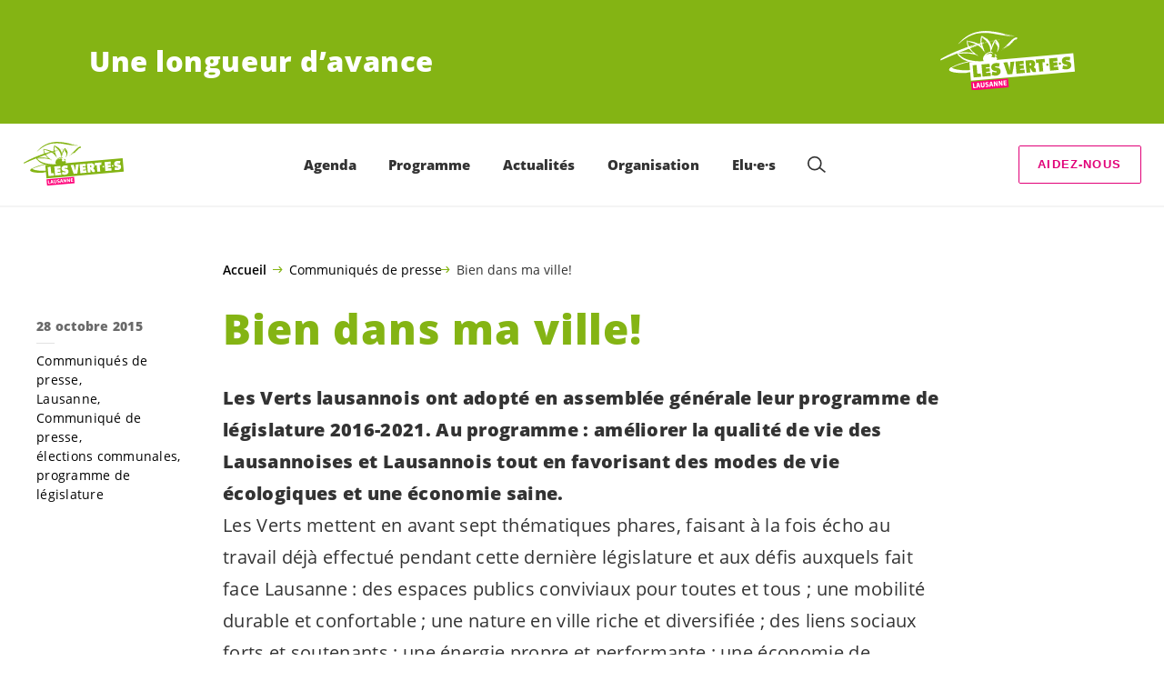

--- FILE ---
content_type: image/svg+xml
request_url: https://vert-e-s-vd.ch/lausanne/wp-content/uploads/sites/7/2020/12/logo.svg
body_size: 27335
content:
<?xml version="1.0" encoding="UTF-8" standalone="no"?>
<svg
   xmlns:dc="http://purl.org/dc/elements/1.1/"
   xmlns:cc="http://creativecommons.org/ns#"
   xmlns:rdf="http://www.w3.org/1999/02/22-rdf-syntax-ns#"
   xmlns:svg="http://www.w3.org/2000/svg"
   xmlns="http://www.w3.org/2000/svg"
   xmlns:sodipodi="http://sodipodi.sourceforge.net/DTD/sodipodi-0.dtd"
   xmlns:inkscape="http://www.inkscape.org/namespaces/inkscape"
   version="1.1"
   id="svg834"
   xml:space="preserve"
   width="1347.1677"
   height="587.30267"
   viewBox="0 0 1347.1677 587.30268"
   sodipodi:docname="logo.svg"
   inkscape:version="1.0.1 (c497b03c, 2020-09-10)"><metadata
     id="metadata840"><rdf:RDF><cc:Work
         rdf:about=""><dc:format>image/svg+xml</dc:format><dc:type
           rdf:resource="http://purl.org/dc/dcmitype/StillImage" /><dc:title></dc:title></cc:Work></rdf:RDF></metadata><defs
     id="defs838" /><sodipodi:namedview
     pagecolor="#ffffff"
     bordercolor="#666666"
     borderopacity="1"
     objecttolerance="10"
     gridtolerance="10"
     guidetolerance="10"
     inkscape:pageopacity="0"
     inkscape:pageshadow="2"
     inkscape:window-width="1440"
     inkscape:window-height="855"
     id="namedview836"
     showgrid="false"
     inkscape:zoom="0.69044441"
     inkscape:cx="634.3636"
     inkscape:cy="261.46756"
     inkscape:window-x="0"
     inkscape:window-y="23"
     inkscape:window-maximized="1"
     inkscape:current-layer="g844"
     inkscape:document-rotation="0"
     fit-margin-top="0"
     fit-margin-left="0"
     fit-margin-right="0"
     fit-margin-bottom="0"
     showguides="false" /><g
     id="g842"
     inkscape:groupmode="layer"
     inkscape:label="ink_ext_XXXXXX"
     transform="matrix(1.3333333,0,0,-1.3333333,-213.22664,598.03196)"><g
       id="g844"
       transform="scale(0.1)"><path
         d="m 4939.2598,4482.0142 -7.39,2.52 7.39,0 z"
         style="fill:#84b414;fill-opacity:1;fill-rule:nonzero;stroke:none"
         id="path846"
         inkscape:connector-curvature="0" /><path
         d="m 4953.5298,4484.5342 c 2.33,-4.9201 -7.1299,-2.52 -11.96,-2.52 2.43,0 7.13,5.04 11.96,2.52 v 0"
         style="fill:#84b414;fill-opacity:1;fill-rule:nonzero;stroke:none"
         id="path848"
         inkscape:connector-curvature="0" /><path
         d="m 4982.3298,4477.1842 c 11.99,0 28.77,-2.4196 40.73,2.43 0,4.92 -7.28,0 -9.6499,2.4 11.9899,-2.4 35.9499,5.03 43.0599,-7.25 5.0401,-2.5101 9.83,-2.51 12.2,0 4.85,7.25 14.2499,-7.39 16.7699,4.8501 -2.52,4.9199 -4.8098,2.3999 -7.1799,2.3999 23.85,5.03 50.15,-26.66 76.73,-7.25 l 0,4.8501 c 16.45,-2.4301 33.44,-1e-4 47.73,-4.85 l -35.93,-2.5101 c 4.6501,-9.63 14.38,2.51 23.92,-7.2799 12.01,7.2799 26.47,-4.8801 35.97,12.2099 l -4.82,-12.2099 c 19.46,2.3999 43.25,-7.2101 55.1699,4.8799 l -2.45,0 c 7.3201,-12.09 31.1301,2.4001 45.5401,-4.88 l 55.11,-4.8797 c -2.3499,-2.3299 -2.35,-9.57 4.85,-9.57 l 9.59,2.3101 c -2.4799,2.5199 -4.8499,4.9299 -7.1399,4.9299 9.5399,7.2099 28.59,-4.9299 43.1599,-4.93 2.2301,-2.31 -14.57,-4.87 -2.5399,-12.16 l 14.4399,12.1601 4.6501,-12.1601 c 7.1099,1e-4 24.1599,2.36 26.4399,12.1599 7.33,1e-4 -2.2801,-7.2299 0,-9.7999 2.56,-9.5699 14.51,7.4901 12.16,-7.24 7.04,0 18.98,9.8101 26.27,0 19.02,7.24 35.7901,-7.21 55.07,0 21.4501,-12.12 47.68,-2.33 71.8901,-9.57 0,-4.92 -7.33,-4.92 -7.33,-9.8801 l 2.4999,-2.3099 c 16.94,19.43 62.24,2.31 83.8501,-4.7 2.48,2.1599 0,7.0099 4.7499,7.01 4.8501,-4.85 9.51,-17.1299 21.49,-17.13 l 2.53,5.07 c 1e-4,5.05 -4.85,5.05 -9.6499,5.05 l -2.36,0 -2.5,1e-4 c 4.8599,9.4399 11.98,-1e-4 19.29,-1e-4 -2.5,-2.5 2.54,-7.4 7.3799,-10.12 0,5.07 4.61,7.62 2.3301,12.2799 23.91,-9.5599 54.8799,-7.2099 71.69,-19.2999 7.1,-2.43 14.28,-7.4699 23.91,-4.9301 l -4.8,4.93 c 14.63,10e-5 28.9699,-2.4299 36.0799,-12.0399 7.2001,2.3699 16.6201,4.57 16.62,-7.29 2.55,14.3999 31.1301,2.26 45.6,4.57 7.31,-16.83 24.12,-11.9901 40.7201,-16.83 2.56,2.39 -1e-4,4.84 0,7.2401 l 11.8399,-12.1401 c 7.3201,2.4001 2.6901,4.9 0,9.74 12.17,2.4001 19.2801,-7.34 31.2401,-4.84 -9.4101,-4.9 -19.0701,7.2401 -26.3701,-2.5 -4.87,-4.93 4.95,-2.3999 4.95,-7.33 12.0101,12.22 23.99,-9.63 28.6701,7.3301 2.62,-9.68 9.7799,-2.4001 14.3699,-2.4001 50.4601,-19.54 112.62,-19.5399 162.91,-38.75 l -4.6499,-4.92 c 14.21,-7.27 35.94,0 35.9399,-17.19 11.95,2.65 14.2701,22.1101 31.0601,7.59 l 12.0999,2.33 -4.7899,-5.0599 c 7.18,-2.2101 11.85,-2.2101 14.14,5.0599 l -2.29,-2.3299 11.99,-4.9401 -4.85,-5.01 19.14,0 -11.83,-7.28 c 4.6999,-34.2 45.5499,-19.33 59.9099,-28.9899 l 1e-4,-2.5201 c 9.4899,-2.69 16.6299,0 28.61,-4.86 -2.3501,9.6901 -19.12,12.07 -28.6101,17.04 l 2.31,-1e-4 -4.8699,7.2201 -7.1101,-7.22 -40.7799,7.22 c 7.1699,2.31 16.76,-2.5201 21.63,4.85 l -21.6301,4.93 c 9.52,0 24.1801,14.6201 31.29,0 14.36,11.97 26.27,-14.69 38.24,-4.93 7.18,-14.49 19.16,-2.54 31.27,-4.85 -7.31,-12.19 6.9801,-16.88 16.6701,-16.8801 l -33.6101,-2.5199 c 2.28,-7.28 21.43,1e-4 23.9201,-12.18 l 9.6899,0 c -16.6699,-4.83 0,-21.73 -7.34,-28.97 7.34,-17.18 14.59,-2.55 26.46,-9.79 16.98,-9.87 35.9701,-12.32 55.0901,-16.98 l -4.8301,7.11 c 23.89,0 45.8001,-28.9401 64.65,-11.9999 19.2501,4.8899 24.09,-24.4901 45.5901,-7.11 43.23,-24.4901 105.42,-14.9001 146.2199,-39.1101 l 11.81,7.38 c 2.6201,-2.5499 2.62,-7.38 7.31,-7.3799 -4.6899,-2.42 -12.04,-4.97 -16.6,-12.1801 l 9.29,-7.24 c -2.22,-2.31 -7.0499,2.4101 -9.29,-5.07 64.47,-14.45 126.7401,-24.1099 189.1001,-31.39 l 0,-7.38 c -126.9401,16.97 -254.02,43.84 -378.3601,58.29 -7.3199,-9.5899 -16.85,7.45 -21.68,-7.21 14.3601,-7.24 38.18,2.42 55.05,-7.24 l 7.15,-5.07 c 2.5201,17.38 21.62,2.76 31.28,-2.3501 28.65,10e-5 71.8,-4.7599 102.96,-14.4799 2.3901,-2.55 0,-7.28 4.84,-7.28 l 2.3101,4.73 c 16.6399,-7.28 31.0999,-14.49 47.9099,-12.01 l 2.44,7.28 c 35.9701,-4.69 64.75,-21.7599 100.4801,-21.76 -16.7401,-7.4599 -45.4601,7.1 -66.86,7.1 -107.9201,12.1101 -213.1601,34.22 -323.4901,48.7 -12.1099,12.14 -33.5399,2.38 -50.2199,9.59 -50.39,9.8001 -107.9601,17.07 -153.5,29.18 -23.8201,-7.21 -52.5501,12.21 -81.4001,14.9 -12.08,7.11 -28.7699,-19.59 -31.1399,2.1399 -7.23,2.4201 -21.5501,9.8601 -28.7101,1e-4 l -685.31,121.58 c -376.15,63.1097 -814.49,55.6797 -1195.53,-19.5504 -421.55,-99.6098 -790.8,-323.0498 -1140.47,-602.3298 -50.4101,-48.6001 -107.76,-99.4501 -167.74,-138.4201 -19.02,-17.04 -31.19,-43.84 -55.16,-58.36 l -4.69,0 c 93.4301,160.39 270.49,296.29 404.74,422.73 43.24,36.42 98.23,60.6101 131.76,101.89 l -2.32,0 c 43.08,14.45 81.44,67.95 126.9299,87.34 2.4501,-2.42 2.4501,-4.73 4.8,-4.7299 2.5201,2.3099 4.8301,2.3099 4.8301,4.7299 l -2.3101,2.55 c 26.2502,19.59 64.6801,34.21 93.33,53.42 40.9101,34.12 88.6001,36.46 127.0101,70.51 31.1099,9.83 55.09,31.56 91,33.7301 4.8501,12.4499 19.26,17.1799 31.3001,19.57 l -10e-5,-2.39 c 74.11,34.2499 158.1499,65.77 237.03,92.42 l 7.13,-4.9001 c 16.98,24.45 48.06,7.29 69.55,29.02 14.49,-11.86 40.7401,2.5401 57.53,7.47 -9.47,7.02 -19.29,-2.4299 -26.4501,-4.93 5.0301,7.36 28.9201,14.6701 38.4802,7.36 11.9298,16.87 38.5198,9.6601 52.69,19.4101 2.3099,4.7399 -1e-4,-4.7001 2.3099,-7.2001 16.7399,19.39 60.04,14.47 81.5099,16.8401 l 40.7801,9.7899 c -4.7,7.21 -26.44,-4.8799 -40.78,-4.88 l 105.46,19.38 4.67,-4.9299 c 4.8401,9.7999 31.31,12.3199 43.25,12.32 l -2.3099,-2.5202 c 4.6099,-4.8698 11.9599,-2.3099 19.0999,-2.3099 l -11.94,7.24 c 16.58,-2.41 35.95,7.21 50.3699,-2.41 l 4.8502,4.74 -9.6801,4.8799 19.16,0 1e-4,-4.8799 14.1299,0 -1e-4,7.28 c 24.1601,9.81 24.1601,-9.61 50.4301,4.88 l -4.7,-4.88 c 7.15,0 19.31,-4.75 24.01,2.48 l -16.86,2.4001 c 4.81,4.9299 14.3,2.5099 21.43,2.5099 -2.13,-7.39 4.87,-9.7901 9.89,-9.7899 7.0699,2.3999 11.75,4.8799 19.12,7.2799 -2.71,9.76 -7.37,0 -12.05,2.51 14.34,19.42 12.05,-21.93 23.82,4.85 2.55,-4.85 2.55,-12.24 9.7,-12.2399 l 2.29,4.8799 -2.29,2.5101 11.9399,-1e-4 c 0,0 -2.2799,-2.5101 1e-4,-2.5099 0,-2.4001 0,-2.4001 2.47,-2.4001 l 4.84,4.91 -2.4501,2.42 38.37,7.35 0,-9.7699 38.29,2.4199 -14.3399,7.35 28.67,0 -4.68,-7.35 c 16.6399,-7.3299 30.99,4.83 50.2399,0 l -2.3199,7.35 14.31,0 0,-7.35 v 0"
         style="fill:#84b414;fill-opacity:1;fill-rule:nonzero;stroke:none"
         id="path850"
         inkscape:connector-curvature="0" /><path
         d="m 5070.9498,4484.5342 c 2.57,-4.92 -14.48,-4.9199 -14.48,0 l 14.48,0 v 0"
         style="fill:#84b414;fill-opacity:1;fill-rule:nonzero;stroke:none"
         id="path852"
         inkscape:connector-curvature="0" /><path
         d="m 5149.9798,4477.1843 -14.3501,7.35 14.35,-4.9201 z"
         style="fill:#84b414;fill-opacity:1;fill-rule:nonzero;stroke:none"
         id="path854"
         inkscape:connector-curvature="0" /><path
         d="m 5257.7898,4474.7642 0,-2.5099 -9.64,4.9299 c 2.4299,0 7.2399,0 9.64,-2.42 v 0"
         style="fill:#84b414;fill-opacity:1;fill-rule:nonzero;stroke:none"
         id="path856"
         inkscape:connector-curvature="0" /><path
         d="m 4711.4998,4467.3742 v 0 l -7.1,-4.75 0,2.3501 7.1,2.3999"
         style="fill:#84b414;fill-opacity:1;fill-rule:nonzero;stroke:none"
         id="path858"
         inkscape:connector-curvature="0" /><path
         d="m 5665.1798,4418.7742 0,2.53 9.58,-2.53 -2.28,-2.4301 -7.3,2.4301"
         style="fill:#84b414;fill-opacity:1;fill-rule:nonzero;stroke:none"
         id="path860"
         inkscape:connector-curvature="0" /><path
         d="m 6098.8098,4341.1442 c 0,-2.46 -4.8301,-4.9799 -7.1401,-4.98 2.3101,2.52 4.8301,4.9801 7.1401,4.98 v 0"
         style="fill:#84b414;fill-opacity:1;fill-rule:nonzero;stroke:none"
         id="path862"
         inkscape:connector-curvature="0" /><path
         d="m 6297.5799,4275.4042 -10e-5,2.5399 9.7,1e-4 0,-2.54 -9.6999,0"
         style="fill:#84b414;fill-opacity:1;fill-rule:nonzero;stroke:none"
         id="path864"
         inkscape:connector-curvature="0" /><path
         d="m 6443.9198,4260.9043 -2.4501,-4.69 2.4501,11.97 c 0,0 4.8299,-4.7301 0,-7.28 v 0"
         style="fill:#84b414;fill-opacity:1;fill-rule:nonzero;stroke:none"
         id="path866"
         inkscape:connector-curvature="0" /><path
         d="m 6462.9398,4268.1843 1e-4,2.39 7.2799,-2.39 0,-2.3101 -7.28,2.3101"
         style="fill:#84b414;fill-opacity:1;fill-rule:nonzero;stroke:none"
         id="path868"
         inkscape:connector-curvature="0" /><path
         d="m 6482.0998,4265.8743 c 0,-2.42 -4.6699,-1e-4 -9.33,-1e-4 2.29,0 6.98,4.7001 9.33,1e-4 v 0"
         style="fill:#84b414;fill-opacity:1;fill-rule:nonzero;stroke:none"
         id="path870"
         inkscape:connector-curvature="0" /><path
         d="m 6491.7598,4260.9042 c -7.1401,-4.69 0,-9.9 2.31,-14.4899 -7.14,2.4199 -9.45,-4.9001 -7.14,-9.7301 -4.83,4.8301 -16.7101,4.83 -14.16,0 2.29,2.35 2.29,9.73 0,12.15 -4.83,4.86 -11.9699,2.17 -16.98,2.17 7.15,7.52 -7.0399,2.6901 -4.62,9.8999 14.22,-9.8999 26.26,-2.3797 40.59,1e-4 v 0"
         style="fill:#84b414;fill-opacity:1;fill-rule:nonzero;stroke:none"
         id="path872"
         inkscape:connector-curvature="0" /><path
         d="m 6515.7099,4253.6942 -4.8301,7.21 4.8299,-4.69 z"
         style="fill:#84b414;fill-opacity:1;fill-rule:nonzero;stroke:none"
         id="path874"
         inkscape:connector-curvature="0" /><path
         d="m 6539.7997,4241.5142 c -4.86,-7.24 -28.9199,4.9001 -21.6399,-14.4199 11.7801,-7.3101 16.78,2.15 26.34,4.6999 l -2.38,4.89 c 14.5599,-2.41 11.9701,14.32 23.75,0 l -6.95,-7.44 c 2.3201,1e-4 0,-2.15 0,-4.7 -2.24,7.25 -14.42,2.5499 -19.12,-2.38 16.88,-17.07 23.8899,12.11 40.5901,7.08 4.8,17.17 16.78,-4.7001 21.8099,5.03 l -2.58,-2.48 c 4.6899,-9.6299 14.15,2.48 21.5499,2.4801 -9.65,-5.0301 10e-5,-14.4901 10e-5,-19.5901 -26.3799,-2.14 -40.7799,26.83 -55.3,2.59 16.8,-14.52 7.34,9.8201 24.08,4.89 l -11.9,-7.48 62.41,-16.83 2.3199,4.9 122.2501,-28.98 14.29,12 c -16.81,-17.27 9.46,-12.0001 14.25,-19.59 38.45,4.9 81.56,-16.9001 117.59,-19.42 26.17,-4.7199 62.06,-9.62 90.85,-12.1 67.26,-17.01 131.95,-41.3299 208.5701,-38.9401 -16.8101,5.0301 -45.6601,-12.2099 -59.89,2e-4 -21.6,-10e-5 -59.9801,5.0299 -79.13,5.0299 -9.6702,16.9 -33.6901,-2.52 -50.2901,9.4201 2.24,-10e-5 0,7.4799 2.24,7.4799 9.73,0 19.4,-4.7199 26.34,-2.41 -11.98,7.24 -33.42,19.42 -45.26,4.8601 -21.74,-14.4801 -43.14,14.56 -62.67,2.38 l -6.94,7.21 c -2.4201,-2.1401 -2.42,-7.2101 -7.2099,-7.2101 -7.1101,29.18 -38.45,14.66 -54.9901,12.1801 l 2.3501,2.4799 c -9.6601,0 -21.6701,9.6201 -26.2601,-2.4799 l -4.8699,-1e-4 c -2.3501,4.83 4.8699,4.83 4.8699,9.72 -4.8701,4.9001 -9.7,10e-5 -16.85,2.38 l 4.83,-9.62 c -7.35,4.9001 -7.35,9.62 -19.15,2.3499 l -4.97,2e-4 c 2.38,4.8899 7.1099,7.2699 4.97,14.6898 -2.5899,-2.5199 -14.23,2.2101 -14.23,-7.4199 l 0,-2.38 -7.21,9.8 c -2.69,-9.7999 -7.48,0 -14.6301,0 -16.5999,4.69 -35.93,-7.4199 -50.2199,7.3101 9.63,2.4499 16.81,-7.31 26.27,-5.1001 -2.31,9.7901 -26.2699,12.1101 -35.9699,9.79 -9.6202,-12 -21.6001,9.73 -38.2401,9.73 l -7.2499,-9.73 -7.2101,7.59 4.8001,4.56 2.41,-4.56 c 14.4299,12 35.87,-5.27 50.22,1e-4 -33.4701,19.1099 -78.8701,7.1099 -107.6301,4.5599 l -2.52,9.93 -4.77,-2.4899 c -4.4899,9.5898 -24.02,7.1098 -35.7501,-1e-4 2.2801,7.11 -21.6798,7.11 -28.8199,14.63 l -12.01,-2.55 c 9.56,14.69 28.75,0 43.11,4.9 l 0,-4.9 38.2401,-4.97 c -45.5902,24.39 -112.5901,21.8 -167.5401,38.9101 14.1901,7.24 40.63,-14.5201 59.75,2.4798 l -16.74,4.7601 19.1201,2.48 -4.8301,12.18 c 2.4501,-12.18 23.89,-7.28 33.7499,-12.18 v 0"
         style="fill:#84b414;fill-opacity:1;fill-rule:nonzero;stroke:none"
         id="path876"
         inkscape:connector-curvature="0" /><path
         d="m 6470.2198,4243.9342 c -4.83,0 -14.43,-7.25 -14.4299,2.48 l 14.4299,-2.48 v 0"
         style="fill:#84b414;fill-opacity:1;fill-rule:nonzero;stroke:none"
         id="path878"
         inkscape:connector-curvature="0" /><path
         d="m 6637.9098,4222.1642 c 16.78,-7.4799 35.9,-2.38 45.56,-12.17 23.78,24.28 23.78,-17.1101 50.2599,-7.24 9.5901,9.79 14.4901,0 26.4302,7.24 4.8699,-4.9 -10e-5,-9.59 -2.4801,-9.59 4.8301,-7.52 21.6401,9.59 19.26,-9.97 -9.67,2.45 -19.26,4.93 -31.2399,4.93 l 9.67,-7.1 -19.1901,0 7.14,2.17 c -2.28,4.9301 -4.8,9.97 -11.91,7.42 -4.9701,0 -16.98,-12.0799 -26.3,-4.97 l 9.3199,4.97 c -4.5199,12.14 -21.46,4.9 -30.9599,12.14 l 0,-4.8999 11.98,-7.2401 c -16.8501,4.9001 -57.54,0 -71.79,24.31 l 14.25,9.63 0,-9.63 v 0"
         style="fill:#84b414;fill-opacity:1;fill-rule:nonzero;stroke:none"
         id="path880"
         inkscape:connector-curvature="0" /><path
         d="m 6659.5198,4224.5442 -4.8299,4.7 4.8299,0 z"
         style="fill:#84b414;fill-opacity:1;fill-rule:nonzero;stroke:none"
         id="path882"
         inkscape:connector-curvature="0" /><path
         d="m 6472.7697,4212.5442 c 4.6602,2.14 11.8502,-2.55 14.1602,4.73 l 48.0099,-9.5599 c -5,-2.6201 -11.88,-7.3101 -19.23,-9.8601 l 1e-4,12.1401 c -21.6401,-4.9 -19.1901,7.2799 -33.6101,-4.9001 -14.16,9.59 -47.77,2.6199 -45.43,22.01 14.5,-2.56 36.1,-2.56 36.0999,-14.56 v 0"
         style="fill:#84b414;fill-opacity:1;fill-rule:nonzero;stroke:none"
         id="path884"
         inkscape:connector-curvature="0" /><path
         d="m 6731.4098,4214.6842 -12.04,2.59 12.04,0 z"
         style="fill:#84b414;fill-opacity:1;fill-rule:nonzero;stroke:none"
         id="path886"
         inkscape:connector-curvature="0" /><path
         d="m 6867.8898,4175.9142 0,-2.1401 c -9.6,-9.8299 -21.58,7.1102 -35.87,2e-4 -9.42,11.9999 -31.0299,7.11 -47.8699,14.49 l 14.0799,2.17 0,7.4199 c 24.37,-7.42 45.77,-19.5201 69.66,-21.94 v 0"
         style="fill:#84b414;fill-opacity:1;fill-rule:nonzero;stroke:none"
         id="path888"
         inkscape:connector-curvature="0" /><path
         d="m 6841.6499,4188.2642 -9.6301,0 c 2.3501,0 4.83,7.1001 9.63,4.6201 l 1e-4,-4.6201"
         style="fill:#84b414;fill-opacity:1;fill-rule:nonzero;stroke:none"
         id="path890"
         inkscape:connector-curvature="0" /><path
         d="m 6546.9499,4188.2642 -2e-4,-5.04 -4.83,7.21 c 2.3801,-10e-5 2.3801,-2.17 4.8302,-2.17 v 0"
         style="fill:#84b414;fill-opacity:1;fill-rule:nonzero;stroke:none"
         id="path892"
         inkscape:connector-curvature="0" /><path
         d="m 6882.0698,4185.7742 c -6.94,-12.0001 -23.78,4.6599 -28.61,4.6601 l 28.61,-4.6601 v 0"
         style="fill:#84b414;fill-opacity:1;fill-rule:nonzero;stroke:none"
         id="path894"
         inkscape:connector-curvature="0" /><path
         d="m 6604.3098,4188.2643 c 0,-5.04 -4.69,-7.3801 -7.1401,-5.04 -2.3799,2.5499 5.0301,5.04 7.1401,5.04 v 0"
         style="fill:#84b414;fill-opacity:1;fill-rule:nonzero;stroke:none"
         id="path896"
         inkscape:connector-curvature="0" /><path
         d="m 6899.2598,4168.5042 -24.13,2.58 0,4.83 c 9.43,2.4201 16.64,-4.8299 24.13,-7.41 v 0"
         style="fill:#84b414;fill-opacity:1;fill-rule:nonzero;stroke:none"
         id="path898"
         inkscape:connector-curvature="0" /><path
         d="m 6700.1098,4163.9442 -7.14,2.24 7.1401,0 z"
         style="fill:#84b414;fill-opacity:1;fill-rule:nonzero;stroke:none"
         id="path900"
         inkscape:connector-curvature="0" /><path
         d="m 6875.1298,4161.4942 -9.6599,1e-4 c 2.4199,4.6898 4.7299,4.69 9.66,4.6899 l -1e-4,-4.69"
         style="fill:#84b414;fill-opacity:1;fill-rule:nonzero;stroke:none"
         id="path902"
         inkscape:connector-curvature="0" /><path
         d="m 6918.3098,4166.1842 c -2.65,-2.2399 -14.4301,-4.69 -9.8,0 l 9.8,0 v 0"
         style="fill:#84b414;fill-opacity:1;fill-rule:nonzero;stroke:none"
         id="path904"
         inkscape:connector-curvature="0" /><path
         d="m 6987.6798,4163.9442 2.4201,2.24 14.4898,-7.31 z"
         style="fill:#84b414;fill-opacity:1;fill-rule:nonzero;stroke:none"
         id="path906"
         inkscape:connector-curvature="0" /><path
         d="m 7059.5098,4139.4943 c -4.8,-7.2501 -14.43,7.2699 -19.0499,-4.8301 l 7.2099,-4.9701 c -7.21,-2.1399 -21.57,29.18 -28.6799,4.9701 l -7.32,2.48 2.3499,0 c -21.68,17.04 -62.2299,21.73 -93.36,17.04 16.6701,19.5899 43.14,4.6899 64.54,0 26.47,-10e-5 50.4199,-7.4199 74.31,-14.6899 v 0"
         style="fill:#84b414;fill-opacity:1;fill-rule:nonzero;stroke:none"
         id="path908"
         inkscape:connector-curvature="0" /><path
         d="m 6954.1298,4146.7642 -7.04,2.5201 7.04,-1e-4 z"
         style="fill:#84b414;fill-opacity:1;fill-rule:nonzero;stroke:none"
         id="path910"
         inkscape:connector-curvature="0" /><path
         d="m 7064.4098,4149.2843 c -2.5201,-2.5201 0,-2.5201 0,-2.5201 l -4.9,2.52 4.9,1e-4 v 0"
         style="fill:#84b414;fill-opacity:1;fill-rule:nonzero;stroke:none"
         id="path912"
         inkscape:connector-curvature="0" /><path
         d="m 7086.0498,4146.7642 c -2.55,-2.38 -4.9,-4.72 -2.55,-9.6199 2.55,-7.4501 7.2101,4.8999 7.2101,-2.48 -7.2101,-4.9702 -23.85,4.83 -31.2001,-4.97 0,9.8 19.19,14.6899 26.54,17.0699 v 0"
         style="fill:#84b414;fill-opacity:1;fill-rule:nonzero;stroke:none"
         id="path914"
         inkscape:connector-curvature="0" /><path
         d="m 7107.6199,4144.3841 c -2.6601,-4.8899 -12.1101,-4.8898 -14.4601,-2.3398 2.35,7.2399 9.4899,4.7199 14.4601,2.3398 v 0"
         style="fill:#84b414;fill-opacity:1;fill-rule:nonzero;stroke:none"
         id="path916"
         inkscape:connector-curvature="0" /><path
         d="m 7112.2798,4132.2443 c -2.31,-7.3401 -9.6301,0 -16.77,-2.55 l 2.2401,4.9699 c 4.8998,-2.4199 9.87,2.48 14.5299,-2.4199 v 0"
         style="fill:#84b414;fill-opacity:1;fill-rule:nonzero;stroke:none"
         id="path918"
         inkscape:connector-curvature="0" /><path
         d="m 7136.2698,4132.2441 c -7.18,-4.6899 -9.49,0 -16.61,-2.5499 l 0,4.97 c 4.39,-2.42 11.5701,1e-4 16.61,-2.4201 v 0"
         style="fill:#84b414;fill-opacity:1;fill-rule:nonzero;stroke:none"
         id="path920"
         inkscape:connector-curvature="0" /><path
         d="m 7002.0098,4098.2342 -196.4201,19.4201 9.5201,-1e-4 -26.33,14.59 2.65,2.42 c 69.17,-17.01 143.55,-24.49 210.58,-36.43 v 0"
         style="fill:#84b414;fill-opacity:1;fill-rule:nonzero;stroke:none"
         id="path922"
         inkscape:connector-curvature="0" /><path
         d="m 7155.3899,4129.6943 -11.9701,2.5499 c 2.31,2.42 9.59,4.9001 11.9701,-2.5499 v 0"
         style="fill:#84b414;fill-opacity:1;fill-rule:nonzero;stroke:none"
         id="path924"
         inkscape:connector-curvature="0" /><path
         d="m 6894.2198,4127.5542 5.04,4.69 11.9,-2.55 z"
         style="fill:#84b414;fill-opacity:1;fill-rule:nonzero;stroke:none"
         id="path926"
         inkscape:connector-curvature="0" /><path
         d="m 7138.5799,4122.4843 7.1499,5.0699 4.9601,-5.0699 z"
         style="fill:#84b414;fill-opacity:1;fill-rule:nonzero;stroke:none"
         id="path928"
         inkscape:connector-curvature="0" /><path
         d="m 7203.4998,4122.4843 c -9.73,-21.7301 -31.3,2.4199 -45.6599,-1e-4 14.3598,7.2099 33.41,-16.8599 45.6599,1e-4 v 0"
         style="fill:#84b414;fill-opacity:1;fill-rule:nonzero;stroke:none"
         id="path930"
         inkscape:connector-curvature="0" /><path
         d="m 7114.7698,4110.1742 c -4.8,-2.35 -2.49,7.4801 -2.49,12.31 7.39,-2.38 2.49,-9.55 2.49,-12.31 v 0"
         style="fill:#84b414;fill-opacity:1;fill-rule:nonzero;stroke:none"
         id="path932"
         inkscape:connector-curvature="0" /><path
         d="m 7126.7798,4112.9342 -1e-4,4.72 11.8002,-2.4099 z"
         style="fill:#84b414;fill-opacity:1;fill-rule:nonzero;stroke:none"
         id="path934"
         inkscape:connector-curvature="0" /><path
         d="m 7227.3898,4110.1742 -19.13,2.7601 c 4.43,7.1699 14.23,7.1699 19.13,-2.7601 v 0"
         style="fill:#84b414;fill-opacity:1;fill-rule:nonzero;stroke:none"
         id="path936"
         inkscape:connector-curvature="0" /><path
         d="m 7150.6899,4110.1743 7.1499,2.7599 11.98,0 z"
         style="fill:#84b414;fill-opacity:1;fill-rule:nonzero;stroke:none"
         id="path938"
         inkscape:connector-curvature="0" /><path
         d="m 6812.7299,4105.6243 -1e-4,4.5499 12.01,0 z"
         style="fill:#84b414;fill-opacity:1;fill-rule:nonzero;stroke:none"
         id="path940"
         inkscape:connector-curvature="0" /><path
         d="m 6863.0498,4103.0642 0,4.76 12.08,-2.2 z"
         style="fill:#84b414;fill-opacity:1;fill-rule:nonzero;stroke:none"
         id="path942"
         inkscape:connector-curvature="0" /><path
         d="m 7203.4998,4103.0643 c -2.72,-4.83 -12.25,-2.3101 -14.5599,2.5599 4.83,0 11.84,2.2001 14.5599,-2.5599 v 0"
         style="fill:#84b414;fill-opacity:1;fill-rule:nonzero;stroke:none"
         id="path944"
         inkscape:connector-curvature="0" /><path
         d="m 7220.0998,4098.2342 -7.41,4.83 7.41,0 z"
         style="fill:#84b414;fill-opacity:1;fill-rule:nonzero;stroke:none"
         id="path946"
         inkscape:connector-curvature="0" /><path
         d="m 6918.3098,4090.7943 -24.09,4.9299 c 7.21,14.45 14.29,-4.93 24.09,-4.9299 v 0"
         style="fill:#84b414;fill-opacity:1;fill-rule:nonzero;stroke:none"
         id="path948"
         inkscape:connector-curvature="0" /><path
         d="m 7030.8599,4095.7242 c -2.58,0 -11.8701,-12.21 -14.43,0 4.84,5.03 9.67,0 14.43,0 v 0"
         style="fill:#84b414;fill-opacity:1;fill-rule:nonzero;stroke:none"
         id="path950"
         inkscape:connector-curvature="0" /><path
         d="m 6973.2198,4083.5142 -9.42,0 2.21,7.28 c 0,-2.42 7.21,-2.42 7.21,-7.28 v 0"
         style="fill:#84b414;fill-opacity:1;fill-rule:nonzero;stroke:none"
         id="path952"
         inkscape:connector-curvature="0" /><path
         d="m 6800.9898,4088.3742 c -7.42,-4.86 -14.5301,-4.86 -21.67,-2.31 7.1399,4.73 14.25,2.31 21.67,2.31 v 0"
         style="fill:#84b414;fill-opacity:1;fill-rule:nonzero;stroke:none"
         id="path954"
         inkscape:connector-curvature="0" /><path
         d="m 7229.6998,4081.3742 -57.5001,4.69 c 14.4902,14.69 38.38,-9.7601 57.5,0 l 1e-4,-4.69"
         style="fill:#84b414;fill-opacity:1;fill-rule:nonzero;stroke:none"
         id="path956"
         inkscape:connector-curvature="0" /><path
         d="m 7004.5897,4078.7842 -9.7999,0 2.35,2.59 -9.46,7 c 7.11,0 16.9099,-2.31 16.9099,-9.59 v 0"
         style="fill:#84b414;fill-opacity:1;fill-rule:nonzero;stroke:none"
         id="path958"
         inkscape:connector-curvature="0" /><path
         d="m 6990.0998,4071.4042 c -2.42,1e-4 -9.56,4.9 -12.08,-2.35 l 57.6,-16.8999 c -23.95,-1e-4 -57.5999,9.5899 -74.17,21.8 l 28.6501,-2.5498 v 0"
         style="fill:#84b414;fill-opacity:1;fill-rule:nonzero;stroke:none"
         id="path960"
         inkscape:connector-curvature="0" /><path
         d="m 7061.8897,4047.1242 -18.9799,0 0,5.0299 c 4.76,-2.3399 14.1499,10e-5 18.9799,-5.0299 v 0"
         style="fill:#84b414;fill-opacity:1;fill-rule:nonzero;stroke:none"
         id="path962"
         inkscape:connector-curvature="0" /><path
         d="m 7172.1998,4013.3842 -52.54,4.5203 0,5.07 c 23.7601,-2.48 31.03,-7.27 52.54,-9.59 v 0"
         style="fill:#84b414;fill-opacity:1;fill-rule:nonzero;stroke:none"
         id="path964"
         inkscape:connector-curvature="0" /><path
         d="m 7370.9697,3993.6642 c -7.1499,-31.49 31.2001,-58.16 -4.6299,-84.8199 -28.9201,-12.18 -38.51,-41.2901 -67.3,-51.1501 1e-4,-16.97 -14.42,-21.87 -28.58,-24.18 l -57.77,14.42 c -28.58,-26.8 -59.68,-51.0199 -88.64,-75.16 l 2.7301,-4.9701 -14.5001,-2.3398 c 9.7,-12.0401 -14.53,-19.3901 -19.12,-29.1201 -16.8099,2.56 -4.7999,-19.45 -21.5999,-19.45 2.3099,-2.2699 4.7899,-2.27 9.5899,-2.2699 -7.28,-2.8001 -14.29,-14.5601 -19.2599,-4.9701 -12.0401,-7.45 -4.8302,-26.77 -26.2701,-17.1799 l 0,-4.65 c -4.76,4.6499 -14.35,-1e-4 -12.1101,-7.3501 -2.2399,-4.86 4.7702,-4.86 4.7702,-7.35 2.5798,4.87 12.1799,4.87 16.7999,4.8701 l -28.6499,-33.8801 -2.4101,9.73 c -7.25,4.73 -16.8801,-7.42 -14.3199,-12.31 4.8899,-2.3099 9.4499,0 14.3199,0 l -16.88,-16.94 c -2.35,7.38 -9.4601,2.42 -11.94,1e-4 l 4.8999,-7.1401 -24.0899,-2.73 c 14.53,-12.1 -6.94,-26.65 -16.64,-29.1701 -4.73,-2.2099 -7.4501,-7.1798 -9.56,-9.3898 l 4.8301,-4.9301 -2.7202,0 10e-5,-5.1 c -11.94,1e-4 -26.26,-2.3195 -35.7201,-17.0099 l 12.1101,-2.1301 -14.43,-4.9399 7.28,-4.8601 c -4.96,1e-4 -7.28,-4.9 -7.28,-9.8 -4.62,0 -19.32,-2.4099 -26.54,-7.24 0,-2.35 2.59,-4.76 2.59,-7.3101 l -4.7999,-4.8299 c -2.3501,7.3801 -9.6602,4.8301 -14.5301,4.83 l 9.6,-12.11 c -9.6001,-26.7999 -33.35,7.28 -45.46,-14.6299 4.76,-9.7501 21.5701,4.8399 19.26,-12.1701 -9.6299,-2.3099 -11.98,-19.38 -24.1599,-11.94 -7.1101,11.94 -28.41,-19.69 -40.5201,4.7 -7.22,-10e-5 -21.64,-12.14 -9.73,-14.49 -4.56,9.79 -16.67,-5 -23.8901,-7.45 l 4.8301,-9.59 -21.64,-14.6599 c 14.43,-4.9602 19.33,9.7599 28.79,14.6599 l 0,12.04 c 4.8299,-14.4199 14.42,2.66 19.2601,5 19.3199,-5 40.7599,7.25 59.9099,4.6901 l -7.35,-2.34 4.8701,-4.69 c -9.6301,-12.35 -30.9001,4.6899 -40.8001,-7.56 2.69,-2.24 4.66,-4.79 4.66,-7.1401 -4.66,10e-5 -14.08,4.9 -16.6,12.0401 l -16.6001,-14.4201 9.2901,-2.5199 -11.81,-4.9301 c 2.5199,-7.21 14.43,1e-4 21.64,1e-4 l 0,-2.21 16.84,-2.6201 c -21.67,-9.62 -33.72,-24.28 -57.67,-29.14 l 2.38,17.17 c -11.97,2.3501 -14.29,-19.38 -26.3301,-14.76 -9.46,-7 -28.7198,-24.21 -43.1499,-14.62 4.77,2.5501 14.43,0 11.91,7.62 -7.14,7.0001 -14.32,-2.73 -23.78,-5.07 l 0,-4.69 c -12.1501,16.7601 -21.5699,-9.9699 -31.0601,-14.69 9.4901,-4.9 18.9102,7.2401 31.0601,4.72 l -23.8899,-19.4199 c 4.63,4.8299 -4.8301,12.0699 -11.9701,12.0699 -9.68,0 -16.9699,-4.5799 -21.46,2.63 l -26.64,-14.7 c 9.56,-12.0699 16.78,4.8301 28.75,0 l -6.94,-4.9 2.11,-7.17 -4.69,-2.4199 -2.45,4.87 c -9.6699,-4.8702 -21.4,-9.7601 -31.3001,-17.0101 l 9.9001,-9.83 c -21.68,7.45 -43.11,-16.8599 -62.44,-26.59 l -2.45,2.34 c -9.5901,-26.62 -38.1099,-17.03 -50.0801,-41.42 -14.5299,5.0001 -21.6099,-16.73 -40.7999,-16.73 -31.27,-36.49 -84.04,-26.83 -112.7199,-65.67 2.46,0 2.4599,-4.8999 -1e-4,-4.9 -26.3,4.9 -47.94,-31.46 -79.07,-33.8 7.3601,19.45 33.68,14.49 43.07,28.97 21.6,12.14 52.9401,31.5301 76.7299,48.5701 4.86,-10e-5 9.59,4.89 14.4201,9.7899 -2.45,9.8001 -14.42,2.31 -19.0501,-2.5499 l 4.6301,9.6599 c 84.0401,53.6001 160.49,136.2801 241.94,189.7 l 12.25,14.5901 c -38.51,-9.7301 -65.05,-51.1801 -103.0901,-60.8001 23.9501,21.7201 52.7401,33.9 62.1301,63.0101 l 4.63,-2.2101 222.9101,218.41 2.6499,-7.21 14.16,19.5199 4.82,-4.8998 c -2.38,16.9399 14.33,9.63 21.61,24.1799 43.11,55.98 100.54,104.51 141.2,158.01 l 4.8,-10e-5 c 0,-2.5899 -2.3501,-2.5898 -4.8,-4.9699 23.9201,10e-5 35.9301,43.74 62.4,38.84 26.27,24.28 52.74,48.57 81.53,63.2201 l -9.53,7.28 c 2.3499,12.0699 14.3601,2.4799 19.16,7.31 l -2.73,9.6999 c 69.72,2.38 119.94,60.87 194.32,48.59 16.8099,19.39 36.0001,-4.93 52.5999,-7.44 v 0"
         style="fill:#84b414;fill-opacity:1;fill-rule:nonzero;stroke:none"
         id="path966"
         inkscape:connector-curvature="0" /><path
         d="m 6760.1598,3413.3942 c -2.48,0 -9.63,-7.4401 -9.63,0 l 9.63,0 v 0"
         style="fill:#84b414;fill-opacity:1;fill-rule:nonzero;stroke:none"
         id="path968"
         inkscape:connector-curvature="0" /><path
         d="m 6695.4498,3350.1142 2.3401,-2.49 -28.7801,-14.49 -4.6601,7.39 c -12.1499,-9.73 -26.4399,-7.3899 -38.4199,-17.35 2.56,-4.56 7.36,-2.18 9.7,-2.1801 -21.86,-7.2398 -33.43,-19.3798 -55.2399,-26.6899 l 16.7798,-2.2799 -31.2999,-5.1101 c 0,-9.79 -21.37,0 -11.7799,-14.48 11.7799,-2.55 26.2999,7.24 38.1799,7.24 -38.18,-9.79 -76.5599,-26.6299 -112.52,-48.56 l 7.1801,-7.39 c -9.5001,-7.0999 -14.1601,2.62 -26.13,-2.1998 4.5899,-12.3501 -14.5301,-4.8999 -19.3301,-14.7 -9.4201,-4.89 -19.29,-17.03 -33.58,-9.79 38.38,7.4099 60.05,48.46 100.61,56.01 l 69.55,51.12 -2.2799,-5.11 c 19.0199,2.56 35.7498,24.12 50.1599,36.5 l 2.56,-4.7601 43.11,36.2501 c 16.5299,-9.6199 26.19,4.9 40.49,7.55 0,14.56 14.35,0 19.32,9.45 9.63,-19.38 -24.16,-17 -35.96,-33.93 v 0"
         style="fill:#84b414;fill-opacity:1;fill-rule:nonzero;stroke:none"
         id="path970"
         inkscape:connector-curvature="0" /><path
         d="m 6669.0098,3347.6242 26.44,14.7 4.66,0 z"
         style="fill:#84b414;fill-opacity:1;fill-rule:nonzero;stroke:none"
         id="path972"
         inkscape:connector-curvature="0" /><path
         d="m 6625.9298,3352.4543 c 4.8701,-14.4502 -9.64,-4.8301 -14.41,-14.45 l -2.38,4.7199 c 9.67,-2.1999 7.15,7.39 16.79,9.7301 v 0"
         style="fill:#84b414;fill-opacity:1;fill-rule:nonzero;stroke:none"
         id="path974"
         inkscape:connector-curvature="0" /><path
         d="m 6683.4699,3347.6242 -1e-4,2.4901 4.66,-1e-4 1e-4,-2.4899 -4.66,-10e-5"
         style="fill:#84b414;fill-opacity:1;fill-rule:nonzero;stroke:none"
         id="path976"
         inkscape:connector-curvature="0" /><path
         d="m 6613.7698,3328.2442 -6.7399,4.89 6.7399,0 z"
         style="fill:#84b414;fill-opacity:1;fill-rule:nonzero;stroke:none"
         id="path978"
         inkscape:connector-curvature="0" /><path
         d="m 6645.0898,3316.2341 c 0,-5.0699 -11.8,-14.6199 -21.43,-17.1799 10e-5,12.11 11.97,17.1799 21.43,17.1799 v 0"
         style="fill:#84b414;fill-opacity:1;fill-rule:nonzero;stroke:none"
         id="path980"
         inkscape:connector-curvature="0" /><path
         d="m 6546.9498,3296.8842 -4.83,2.17 4.8299,0 z"
         style="fill:#84b414;fill-opacity:1;fill-rule:nonzero;stroke:none"
         id="path982"
         inkscape:connector-curvature="0" /><path
         d="m 6621.1697,3299.0542 c -4.8799,-7.03 -12.0299,-12.14 -18.9699,-12.1399 0,7.39 11.57,9.97 18.9699,12.1399 v 0"
         style="fill:#84b414;fill-opacity:1;fill-rule:nonzero;stroke:none"
         id="path984"
         inkscape:connector-curvature="0" /><path
         d="m 6563.6898,3255.3942 -2.45,0 c -4.56,4.9 7.21,4.9 9.46,12.07 2.5099,-4.69 -2.25,-9.6899 -7.01,-12.07 v 0"
         style="fill:#84b414;fill-opacity:1;fill-rule:nonzero;stroke:none"
         id="path986"
         inkscape:connector-curvature="0" /><path
         d="m 6556.6798,3250.4942 c -33.62,-14.4499 -57.5701,-41.3201 -95.88,-53.46 35.72,12.14 57.36,46.2501 95.88,53.46 v 0"
         style="fill:#84b414;fill-opacity:1;fill-rule:nonzero;stroke:none"
         id="path988"
         inkscape:connector-curvature="0" /><path
         d="m 6451.1698,3189.7941 -2.42,2.4802 2.42,-1e-4 z"
         style="fill:#84b414;fill-opacity:1;fill-rule:nonzero;stroke:none"
         id="path990"
         inkscape:connector-curvature="0" /><path
         d="m 6395.9098,3180.2042 4.83,-4.83 c -7.14,-7.52 -23.98,0 -28.78,-12.2801 -2.3101,21.8001 21.6399,17.1101 35.93,29.1801 l -11.98,-12.07"
         style="fill:#84b414;fill-opacity:1;fill-rule:nonzero;stroke:none"
         id="path992"
         inkscape:connector-curvature="0" /><path
         d="m 6398.2598,3160.6142 38.41,24.2799 c 0,-17.0399 -26.4999,-19.3899 -38.41,-24.2799 v 0"
         style="fill:#84b414;fill-opacity:1;fill-rule:nonzero;stroke:none"
         id="path994"
         inkscape:connector-curvature="0" /><path
         d="m 6331.1998,3172.7542 4.76,7.45 4.8699,10e-5 z"
         style="fill:#84b414;fill-opacity:1;fill-rule:nonzero;stroke:none"
         id="path996"
         inkscape:connector-curvature="0" /><path
         d="m 6338.3399,3141.2242 c -21.2601,-2.3399 -35.9101,-33.94 -54.9001,-24.35 l 0,7.52 4.79,-1e-4 -2.42,-2.6898 c 4.81,-2.2101 16.62,-10e-5 14.3199,7.3799 7.1501,-4.69 19.0701,9.8 24.0901,12.14 l -5.02,0 c 2.37,7.25 14.52,4.9 19.14,7.25 l 26.51,19.38 c 4.7999,-19.38 -26.5099,-4.7599 -26.5099,-26.63 v 0"
         style="fill:#84b414;fill-opacity:1;fill-rule:nonzero;stroke:none"
         id="path998"
         inkscape:connector-curvature="0" /><path
         d="m 6393.5998,3153.3642 v 0 l -4.87,4.83 c 2.5599,0 4.87,-2.28 4.87,-4.83 v 0"
         style="fill:#84b414;fill-opacity:1;fill-rule:nonzero;stroke:none"
         id="path1000"
         inkscape:connector-curvature="0" /><path
         d="m 6386.2798,3148.4642 c 2.4501,-4.62 -4.69,-2.34 -9.52,-2.34 l 7.11,7.24 2.41,-4.9 v 0"
         style="fill:#84b414;fill-opacity:1;fill-rule:nonzero;stroke:none"
         id="path1002"
         inkscape:connector-curvature="0" /><path
         d="m 6371.9598,3141.2242 c 1e-4,-2.34 -2.31,-4.83 -2.31,-4.83 l 0,4.83 2.31,0 v 0"
         style="fill:#84b414;fill-opacity:1;fill-rule:nonzero;stroke:none"
         id="path1004"
         inkscape:connector-curvature="0" /><path
         d="m 6362.4297,3136.3941 -2.4498,-4.8198 -2.3802,4.82 c 0,0 4.8301,2.4899 4.83,-2e-4 v 0"
         style="fill:#84b414;fill-opacity:1;fill-rule:nonzero;stroke:none"
         id="path1006"
         inkscape:connector-curvature="0" /><path
         d="m 6218.5799,3112.0441 2.3799,9.6601 7.25,0 z"
         style="fill:#84b414;fill-opacity:1;fill-rule:nonzero;stroke:none"
         id="path1008"
         inkscape:connector-curvature="0" /><path
         d="m 6283.4398,3109.7042 1e-4,-4.8299 c -14.46,7.1699 -31.25,-14.7701 -43.2201,-16.9001 l 11.97,14.28 c 0,2.6199 -4.8301,0 -2.36,2.62 l 14.34,10e-5 -7.1499,4.8299 2.3199,0 c 2.55,-14.49 16.79,9.79 24.1,0 v 0"
         style="fill:#84b414;fill-opacity:1;fill-rule:nonzero;stroke:none"
         id="path1010"
         inkscape:connector-curvature="0" /><path
         d="m 6240.2198,3097.4241 2.19,4.8301 2.66,0 z"
         style="fill:#84b414;fill-opacity:1;fill-rule:nonzero;stroke:none"
         id="path1012"
         inkscape:connector-curvature="0" /><path
         d="m 6213.7798,3075.4842 21.7901,9.9301 -21.7901,-14.6902 z"
         style="fill:#84b414;fill-opacity:1;fill-rule:nonzero;stroke:none"
         id="path1014"
         inkscape:connector-curvature="0" /><path
         d="m 6206.5698,3063.5542 c -4.67,10e-5 -9.4299,-2.3499 -14.2399,-2.35 l 11.9399,12.14 c 2.3,-2.62 2.3,-7.52 2.3,-9.79 v 0"
         style="fill:#84b414;fill-opacity:1;fill-rule:nonzero;stroke:none"
         id="path1016"
         inkscape:connector-curvature="0" /><path
         d="m 6187.4798,3063.5542 -4.83,0 2.4801,4.82 c 4.7099,2.35 2.35,-2.55 2.3499,-4.82 v 0"
         style="fill:#84b414;fill-opacity:1;fill-rule:nonzero;stroke:none"
         id="path1018"
         inkscape:connector-curvature="0" /><path
         d="m 6170.6499,3053.8943 -4.9301,-10e-5 2.65,7.31 c 2.2801,0 2.2799,-4.97 2.2801,-7.3099 v 0"
         style="fill:#84b414;fill-opacity:1;fill-rule:nonzero;stroke:none"
         id="path1020"
         inkscape:connector-curvature="0" /><path
         d="m 4991.9198,3976.8242 2.4,2.35 7.2499,-2.3499 z"
         style="fill:#84b414;fill-opacity:1;fill-rule:nonzero;stroke:none"
         id="path1022"
         inkscape:connector-curvature="0" /><path
         d="m 4824.1297,3947.5742 c -4.8499,-4.76 -23.7799,4.94 -33.4399,12.21 l -2.54,7.39 c 12.2,0 26.45,-7.39 35.9799,-19.6 v 0"
         style="fill:#84b414;fill-opacity:1;fill-rule:nonzero;stroke:none"
         id="path1024"
         inkscape:connector-curvature="0" /><path
         d="m 5025.3998,3959.7843 2.5001,2.3898 26.2499,-14.5999 -2.53,-2.31 -26.22,14.5201"
         style="fill:#84b414;fill-opacity:1;fill-rule:nonzero;stroke:none"
         id="path1026"
         inkscape:connector-curvature="0" /><path
         d="m 6453.4798,3903.9142 c 1e-4,-4.83 -9.56,-2.3499 -12.01,-2.35 -4.8,4.8999 7.2799,7.28 12.01,2.35 v 0"
         style="fill:#84b414;fill-opacity:1;fill-rule:nonzero;stroke:none"
         id="path1028"
         inkscape:connector-curvature="0" /><path
         d="m 6362.4298,3894.2142 c 0,-2.38 -2.45,-2.38 -4.8301,-4.93 l -2.3099,2.55 2.31,7.25 16.7101,-4.87 -11.8801,0 v 0"
         style="fill:#84b414;fill-opacity:1;fill-rule:nonzero;stroke:none"
         id="path1030"
         inkscape:connector-curvature="0" /><path
         d="m 6340.8299,3894.2142 -2.4901,-2.38 -4.62,4.83 c 4.62,2.42 4.6199,0 7.1101,-2.45 v 0"
         style="fill:#84b414;fill-opacity:1;fill-rule:nonzero;stroke:none"
         id="path1032"
         inkscape:connector-curvature="0" /><path
         d="m 6386.2798,3894.2142 -9.5201,2.45 7.1101,0 z"
         style="fill:#84b414;fill-opacity:1;fill-rule:nonzero;stroke:none"
         id="path1034"
         inkscape:connector-curvature="0" /><path
         d="m 6314.4398,3894.2142 0,2.45 11.93,-2.45 0,-2.38 -11.93,2.38"
         style="fill:#84b414;fill-opacity:1;fill-rule:nonzero;stroke:none"
         id="path1036"
         inkscape:connector-curvature="0" /><path
         d="m 6290.6198,3891.8342 c 0,-7.45 -11.92,-7.45 -19.34,-7.45 4.85,7.45 12.1601,9.8301 19.34,7.45 v 0"
         style="fill:#84b414;fill-opacity:1;fill-rule:nonzero;stroke:none"
         id="path1038"
         inkscape:connector-curvature="0" /><path
         d="m 6266.4798,3886.9042 c -2.31,-7.2399 -9.46,0 -11.99,2.38 4.8499,0 9.68,0 11.99,-2.38 v 0"
         style="fill:#84b414;fill-opacity:1;fill-rule:nonzero;stroke:none"
         id="path1040"
         inkscape:connector-curvature="0" /><path
         d="m 6142.0397,3879.6641 -7.3199,1e-4 c -2.27,4.72 2.4901,4.7201 7.32,4.72 l -10e-5,-4.7201"
         style="fill:#84b414;fill-opacity:1;fill-rule:nonzero;stroke:none"
         id="path1042"
         inkscape:connector-curvature="0" /><path
         d="m 6220.9598,3882.1843 0,-2.52 -9.53,4.72 c 4.87,-1e-4 7.15,-4.7201 9.53,-2.2 v 0"
         style="fill:#84b414;fill-opacity:1;fill-rule:nonzero;stroke:none"
         id="path1044"
         inkscape:connector-curvature="0" /><path
         d="m 6129.9398,3879.6642 -26.2799,-7.28 c 4.83,4.69 16.9399,14.5201 26.2799,7.28 v 0"
         style="fill:#84b414;fill-opacity:1;fill-rule:nonzero;stroke:none"
         id="path1046"
         inkscape:connector-curvature="0" /><path
         d="m 6187.4797,3879.6642 c 0,0 2e-4,-2.59 -2.3499,-2.59 l -2.48,1e-4 0,5.1098 c 2.4799,2e-4 4.83,1e-4 4.8299,-2.5199 v 0"
         style="fill:#84b414;fill-opacity:1;fill-rule:nonzero;stroke:none"
         id="path1048"
         inkscape:connector-curvature="0" /><path
         d="m 6209.1298,3879.6642 -11.99,2.52 9.43,0 z"
         style="fill:#84b414;fill-opacity:1;fill-rule:nonzero;stroke:none"
         id="path1050"
         inkscape:connector-curvature="0" /><path
         d="m 6084.3298,3869.9043 -7.16,-1e-4 c 1e-4,2.48 2.55,7.17 7.16,4.8901 l 0,-4.89"
         style="fill:#84b414;fill-opacity:1;fill-rule:nonzero;stroke:none"
         id="path1052"
         inkscape:connector-curvature="0" /><path
         d="m 6079.7198,3860.2442 c -2.55,14.55 -19.17,2.42 -31.13,7.31 2.28,2.35 33.45,9.52 31.13,-7.31 v 0"
         style="fill:#84b414;fill-opacity:1;fill-rule:nonzero;stroke:none"
         id="path1054"
         inkscape:connector-curvature="0" /><path
         d="m 6149.2198,3872.3842 c -12.01,-14.6999 -38.3801,-4.83 -55.2399,-9.7301 9.6799,14.4201 38.4698,2.3501 55.2399,9.7301 v 0"
         style="fill:#84b414;fill-opacity:1;fill-rule:nonzero;stroke:none"
         id="path1056"
         inkscape:connector-curvature="0" /><path
         d="m 5967.0998,3857.6942 55.0699,9.86 19.2701,0 z"
         style="fill:#84b414;fill-opacity:1;fill-rule:nonzero;stroke:none"
         id="path1058"
         inkscape:connector-curvature="0" /><path
         d="m 5955.0898,3852.9343 0,7.31 7.3499,-10e-5 z"
         style="fill:#84b414;fill-opacity:1;fill-rule:nonzero;stroke:none"
         id="path1060"
         inkscape:connector-curvature="0" /><path
         d="m 6046.2798,3857.6942 c -2.4,-2.3499 -17.03,-9.76 -24.11,-2.3499 -31.1501,-19.52 -71.88,-4.8601 -105.4401,-19.52 38.3601,17.11 83.9701,17.1099 129.5501,21.8699 v 0"
         style="fill:#84b414;fill-opacity:1;fill-rule:nonzero;stroke:none"
         id="path1062"
         inkscape:connector-curvature="0" /><path
         d="m 5899.8498,3847.9342 24,5 14.4,10e-5 z"
         style="fill:#84b414;fill-opacity:1;fill-rule:nonzero;stroke:none"
         id="path1064"
         inkscape:connector-curvature="0" /><path
         d="m 5811.2297,3845.6142 c 1e-4,-4.89 -14.1498,-4.89 -11.8,0 l 11.8,0 v 0"
         style="fill:#84b414;fill-opacity:1;fill-rule:nonzero;stroke:none"
         id="path1066"
         inkscape:connector-curvature="0" /><path
         d="m 5907.1798,3840.7242 c -4.78,-4.9001 -14.32,-4.8999 -19.1,-7.2099 l 0,7.2099 c 4.78,0 14.3201,0 19.1,0 v 0"
         style="fill:#84b414;fill-opacity:1;fill-rule:nonzero;stroke:none"
         id="path1068"
         inkscape:connector-curvature="0" /><path
         d="m 5878.3998,3833.5142 -40.61,-9.83 c 7.06,2.4801 23.99,17.04 40.61,9.83 v 0"
         style="fill:#84b414;fill-opacity:1;fill-rule:nonzero;stroke:none"
         id="path1070"
         inkscape:connector-curvature="0" /><path
         d="m 6055.7198,3823.6843 c 0,-4.5201 -2.28,-4.5202 -4.8499,-7.2401 l -2.2801,7.24 7.13,10e-5 v 0"
         style="fill:#84b414;fill-opacity:1;fill-rule:nonzero;stroke:none"
         id="path1072"
         inkscape:connector-curvature="0" /><path
         d="m 5986.1698,3819.1643 c -4.66,-10e-5 -9.5899,-5.1101 -16.6,-2.7202 2.31,7.2401 11.94,4.6901 16.6,2.7202 v 0"
         style="fill:#84b414;fill-opacity:1;fill-rule:nonzero;stroke:none"
         id="path1074"
         inkscape:connector-curvature="0" /><path
         d="m 6014.9898,3816.4442 c 0,-2.38 -12.1101,-4.76 -19.14,-4.76 4.8501,4.76 11.98,7.4801 19.14,4.76 v 0"
         style="fill:#84b414;fill-opacity:1;fill-rule:nonzero;stroke:none"
         id="path1076"
         inkscape:connector-curvature="0" /><path
         d="m 6029.2498,3816.4442 c 0,-2.38 -4.66,-2.38 -9.41,-2.38 0,7.07 7.1101,2.3799 9.41,2.38 v 0"
         style="fill:#84b414;fill-opacity:1;fill-rule:nonzero;stroke:none"
         id="path1078"
         inkscape:connector-curvature="0" /><path
         d="m 6055.7198,3811.6842 c -9.4399,0 -19.22,-4.9 -28.77,-2.5602 7.32,4.9401 19.3301,2.56 28.77,2.5602 v 0"
         style="fill:#84b414;fill-opacity:1;fill-rule:nonzero;stroke:none"
         id="path1080"
         inkscape:connector-curvature="0" /><path
         d="m 5888.0798,3804.4342 c -4.85,-5 -16.83,-5 -23.9899,-7.52 2.3799,9.87 16.8399,4.83 23.9899,7.52 v 0"
         style="fill:#84b414;fill-opacity:1;fill-rule:nonzero;stroke:none"
         id="path1082"
         inkscape:connector-curvature="0" /><path
         d="m 5590.9898,3792.3343 c -45.44,-24.53 -103.11,-19.5601 -153.4,-34.19 43.25,24.3499 103.08,16.9799 153.4,34.19 v 0"
         style="fill:#84b414;fill-opacity:1;fill-rule:nonzero;stroke:none"
         id="path1084"
         inkscape:connector-curvature="0" /><path
         d="m 5684.2698,3782.4942 -11.79,4.7299 9.48,-4.7298 z"
         style="fill:#84b414;fill-opacity:1;fill-rule:nonzero;stroke:none"
         id="path1086"
         inkscape:connector-curvature="0" /><path
         d="m 5408.8299,3753.4242 c -4.8501,-7.35 -12.0001,-4.97 -16.7601,-4.97 l 11.91,12.2101 4.8501,-7.2401 v 0"
         style="fill:#84b414;fill-opacity:1;fill-rule:nonzero;stroke:none"
         id="path1088"
         inkscape:connector-curvature="0" /><path
         d="m 5317.8298,3736.3442 c 14.3,12.1101 45.29,12.11 64.7,14.4901 l -64.7,-14.4901 v 0"
         style="fill:#84b414;fill-opacity:1;fill-rule:nonzero;stroke:none"
         id="path1090"
         inkscape:connector-curvature="0" /><path
         d="m 5298.6498,3736.3442 c 0,-7.24 -9.6101,-4.96 -14.4201,-4.96 2.3301,4.96 9.59,4.96 14.4201,4.96 v 0"
         style="fill:#84b414;fill-opacity:1;fill-rule:nonzero;stroke:none"
         id="path1092"
         inkscape:connector-curvature="0" /><path
         d="m 5047.0298,3702.2042 2.3299,4.9 9.8501,-2.28 z"
         style="fill:#84b414;fill-opacity:1;fill-rule:nonzero;stroke:none"
         id="path1094"
         inkscape:connector-curvature="0" /><path
         d="m 5063.6298,3692.4742 0,4.97 9.89,0 z"
         style="fill:#84b414;fill-opacity:1;fill-rule:nonzero;stroke:none"
         id="path1096"
         inkscape:connector-curvature="0" /><path
         d="m 5003.9298,3692.4742 0,4.97 9.4801,-2.28 z"
         style="fill:#84b414;fill-opacity:1;fill-rule:nonzero;stroke:none"
         id="path1098"
         inkscape:connector-curvature="0" /><path
         d="m 5059.2098,3692.4742 -7.5901,-2.14 -2.2598,4.83 c 4.7899,0 7.1099,2.2801 9.8499,-2.69 v 0"
         style="fill:#84b414;fill-opacity:1;fill-rule:nonzero;stroke:none"
         id="path1100"
         inkscape:connector-curvature="0" /><path
         d="m 5044.5299,3690.3342 -19.13,-5.1 c 4.7799,0 9.5999,9.93 19.13,5.1 v 0"
         style="fill:#84b414;fill-opacity:1;fill-rule:nonzero;stroke:none"
         id="path1102"
         inkscape:connector-curvature="0" /><path
         d="m 5006.2498,3677.9942 7.16,10e-5 c -4.6901,-4.8701 -11.84,-9.8001 -21.49,-7.28 l 14.33,7.2799 c -2.32,2.4801 -4.68,0 -4.68,0 2.36,7.2401 14.21,2.4801 19.17,9.83 l -14.49,-9.83"
         style="fill:#84b414;fill-opacity:1;fill-rule:nonzero;stroke:none"
         id="path1104"
         inkscape:connector-curvature="0" /><path
         d="m 4977.6697,3682.8842 c 2.35,-2.4099 2.3501,-4.89 2.3501,-9.7599 l 9.42,-2.4101 c -14.2901,-16.8699 -23.99,9.76 -33.5801,-9.77 1e-4,7.2499 -2.3298,17.0501 7.3001,19.53 l -36.1,-4.86 c 12.2001,9.62 28.8,9.62 40.96,2.3801 0,7.2399 7.13,2.4799 9.6499,4.8899 v 0"
         style="fill:#84b414;fill-opacity:1;fill-rule:nonzero;stroke:none"
         id="path1106"
         inkscape:connector-curvature="0" /><path
         d="m 5075.8298,3685.2343 c 2.43,-7.2401 -4.8801,-4.7601 -7.16,-7.24 l 0,7.2399 7.16,1e-4 v 0"
         style="fill:#84b414;fill-opacity:1;fill-rule:nonzero;stroke:none"
         id="path1108"
         inkscape:connector-curvature="0" /><path
         d="m 3702.8197,3677.9942 -19.0499,0 0,4.89 c 7.1601,2.3501 11.85,-2.4101 19.0499,-4.89 v 0"
         style="fill:#84b414;fill-opacity:1;fill-rule:nonzero;stroke:none"
         id="path1110"
         inkscape:connector-curvature="0" /><path
         d="m 5018.2098,3665.8842 c 7.19,7.24 28.8199,14.5901 45.4199,12.11 l -45.4199,-12.11 v 0"
         style="fill:#84b414;fill-opacity:1;fill-rule:nonzero;stroke:none"
         id="path1112"
         inkscape:connector-curvature="0" /><path
         d="m 4903.2798,3673.1242 7.1701,2.49 7.2699,1e-4 z"
         style="fill:#84b414;fill-opacity:1;fill-rule:nonzero;stroke:none"
         id="path1114"
         inkscape:connector-curvature="0" /><path
         d="m 4934.4098,3663.5042 0,-12.38 45.61,9.82 c -19.16,-7.1 -43.28,-14.5199 -64.75,-21.72 l 16.6,11.9 c -2.26,2.72 -4.81,0 -7.09,2.7199 0,0 7.09,4.7302 7.0899,7.1002 l -47.8899,-12.0002 c 16.79,4.9001 36.12,33.9401 50.43,14.5601 v 0"
         style="fill:#84b414;fill-opacity:1;fill-rule:nonzero;stroke:none"
         id="path1116"
         inkscape:connector-curvature="0" /><path
         d="m 4903.2798,3665.8842 c -2.51,-7.31 -21.7601,-4.9399 -31.12,-9.66 7.18,19.39 23.9501,-1e-4 31.12,9.66 v 0"
         style="fill:#84b414;fill-opacity:1;fill-rule:nonzero;stroke:none"
         id="path1118"
         inkscape:connector-curvature="0" /><path
         d="m 4867.1698,3665.8842 2.71,-2.38 -4.8301,-4.93 1e-4,2.37 2.12,4.94"
         style="fill:#84b414;fill-opacity:1;fill-rule:nonzero;stroke:none"
         id="path1120"
         inkscape:connector-curvature="0" /><path
         d="m 4960.8599,3634.3242 c 28.5799,9.7901 64.5399,21.9 98.3499,21.8999 l -98.3499,-21.8999 v 0"
         style="fill:#84b414;fill-opacity:1;fill-rule:nonzero;stroke:none"
         id="path1122"
         inkscape:connector-curvature="0" /><path
         d="m 4991.9198,3629.3942 100.55,24.45 4.95,0 z"
         style="fill:#84b414;fill-opacity:1;fill-rule:nonzero;stroke:none"
         id="path1124"
         inkscape:connector-curvature="0" /><path
         d="m 4840.8898,3653.8441 2.33,-2.7198 -6.98,-2.1801 -2.45,0 7.1,4.8999"
         style="fill:#84b414;fill-opacity:1;fill-rule:nonzero;stroke:none"
         id="path1126"
         inkscape:connector-curvature="0" /><path
         d="m 4800.3498,3646.4242 4.68,2.52 -4.68,-2.52"
         style="fill:#84b414;fill-opacity:1;fill-rule:nonzero;stroke:none"
         id="path1128"
         inkscape:connector-curvature="0" /><path
         d="m 4757.2397,3631.9742 -2.4999,10e-5 11.77,9.5599 c 2.4,-7.21 -4.57,-9.56 -9.2701,-9.56 v 0"
         style="fill:#84b414;fill-opacity:1;fill-rule:nonzero;stroke:none"
         id="path1130"
         inkscape:connector-curvature="0" /><path
         d="m 3863.2998,3629.3942 -21.47,9.8301 c 9.68,-10e-5 19.15,-2.3801 21.47,-9.8301 v 0"
         style="fill:#84b414;fill-opacity:1;fill-rule:nonzero;stroke:none"
         id="path1132"
         inkscape:connector-curvature="0" /><path
         d="m 5094.9699,3627.0143 23.8999,7.3099 -9.65,-4.93 z"
         style="fill:#84b414;fill-opacity:1;fill-rule:nonzero;stroke:none"
         id="path1134"
         inkscape:connector-curvature="0" /><path
         d="m 3875.2698,3629.3943 -7.1199,4.9299 7.12,0 z"
         style="fill:#84b414;fill-opacity:1;fill-rule:nonzero;stroke:none"
         id="path1136"
         inkscape:connector-curvature="0" /><path
         d="m 4903.2798,3622.3842 2.31,0 -7.1501,-4.93 -2.3299,0 7.17,4.93"
         style="fill:#84b414;fill-opacity:1;fill-rule:nonzero;stroke:none"
         id="path1138"
         inkscape:connector-curvature="0" /><path
         d="m 5138.0398,3622.3843 c -7.18,-4.9301 -12.03,-9.9301 -21.53,-7.6601 4.8299,2.73 14.35,7.66 21.53,7.6601 v 0"
         style="fill:#84b414;fill-opacity:1;fill-rule:nonzero;stroke:none"
         id="path1140"
         inkscape:connector-curvature="0" /><path
         d="m 4948.6998,3614.7342 2.39,2.72 2.44,0 z"
         style="fill:#84b414;fill-opacity:1;fill-rule:nonzero;stroke:none"
         id="path1142"
         inkscape:connector-curvature="0" /><path
         d="m 5111.7298,3617.4542 c -28.81,-17.17 -74.38,-17.1699 -110.16,-29.3799 l 1e-4,-4.73 c -28.7301,-4.9701 -71.9601,-14.6301 -88.6,-17.21 62.1799,17.2099 131.5599,41.5199 198.7599,51.3199 v 0"
         style="fill:#84b414;fill-opacity:1;fill-rule:nonzero;stroke:none"
         id="path1144"
         inkscape:connector-curvature="0" /><path
         d="m 4783.4698,3600.2843 -7.07,0 c 0,4.7499 4.63,2.3399 7.07,0 v 0"
         style="fill:#84b414;fill-opacity:1;fill-rule:nonzero;stroke:none"
         id="path1146"
         inkscape:connector-curvature="0" /><path
         d="m 4872.1597,3573.5442 64.5802,24.1801 7.2599,-4.59 z"
         style="fill:#84b414;fill-opacity:1;fill-rule:nonzero;stroke:none"
         id="path1148"
         inkscape:connector-curvature="0" /><path
         d="m 5018.2098,3578.3742 c -11.96,-2.21 -7.1099,-14.56 -23.89,-12.24 4.79,12.24 14.4,7.41 23.89,12.24 v 0"
         style="fill:#84b414;fill-opacity:1;fill-rule:nonzero;stroke:none"
         id="path1150"
         inkscape:connector-curvature="0" /><path
         d="m 4934.4097,3546.9941 2.3301,7.1701 -9.68,2.41 c 19.34,4.83 38.3901,2.3501 57.77,9.56 l -50.4201,-19.1401"
         style="fill:#84b414;fill-opacity:1;fill-rule:nonzero;stroke:none"
         id="path1152"
         inkscape:connector-curvature="0" /><path
         d="m 4110.1598,3558.9242 -9.52,4.89 7.1901,0 z"
         style="fill:#84b414;fill-opacity:1;fill-rule:nonzero;stroke:none"
         id="path1154"
         inkscape:connector-curvature="0" /><path
         d="m 4560.5998,3551.8842 2.4,-10e-5 0,2.28 -2.4,2e-4 0,-2.2801"
         style="fill:#84b414;fill-opacity:1;fill-rule:nonzero;stroke:none"
         id="path1156"
         inkscape:connector-curvature="0" /><path
         d="m 4931.8698,3549.1243 c -2.26,-2.1301 -9.4701,-2.1301 -14.15,-4.7601 2.38,4.76 7.06,7.52 14.15,4.7601 v 0"
         style="fill:#84b414;fill-opacity:1;fill-rule:nonzero;stroke:none"
         id="path1158"
         inkscape:connector-curvature="0" /><path
         d="m 4809.8398,3529.9142 1e-4,2.38 14.2899,-2.38 z"
         style="fill:#84b414;fill-opacity:1;fill-rule:nonzero;stroke:none"
         id="path1160"
         inkscape:connector-curvature="0" /><path
         d="m 4766.5098,3512.8442 c 4.8701,9.62 19.31,2.55 24.18,14.55 l 4.83,-4.93 -29.01,-9.62 v 0"
         style="fill:#84b414;fill-opacity:1;fill-rule:nonzero;stroke:none"
         id="path1162"
         inkscape:connector-curvature="0" /><path
         d="m 4066.8698,3435.1642 c 55.2,19.39 88.8699,38.77 143.89,50.94 -40.56,-19.41 -93.4299,-38.9 -143.89,-50.94 v 0"
         style="fill:#84b414;fill-opacity:1;fill-rule:nonzero;stroke:none"
         id="path1164"
         inkscape:connector-curvature="0" /><path
         d="m 3825.0398,3367.0442 c -4.8501,-4.7199 -14.34,-4.7199 -19.14,-7.35 2.1899,4.97 12.01,4.97 19.14,7.35 v 0"
         style="fill:#84b414;fill-opacity:1;fill-rule:nonzero;stroke:none"
         id="path1166"
         inkscape:connector-curvature="0" /><path
         d="m 3798.7498,3359.6942 c -5.01,-2.27 -9.52,-9.58 -14.46,-7.24 -1e-4,2.66 9.45,9.87 14.46,7.24 v 0"
         style="fill:#84b414;fill-opacity:1;fill-rule:nonzero;stroke:none"
         id="path1168"
         inkscape:connector-curvature="0" /><path
         d="m 4217.8998,3328.2442 c -9.51,7.31 -9.51,-2.35 -16.55,10e-5 -9.71,-9.6301 -26.34,-17.08 -48.1299,-17.08 -4.8501,-10e-5 -11.7901,2.5898 -9.5101,9.8299 26.49,4.9 47.93,17.01 76.71,26.6301 9.5699,-2.3501 -2.52,-14.4901 -2.52,-19.3801 v 0"
         style="fill:#84b414;fill-opacity:1;fill-rule:nonzero;stroke:none"
         id="path1170"
         inkscape:connector-curvature="0" /><path
         d="m 3935.3598,3338.0042 -1e-4,-2.45 -4.8598,-2.42 -2.5201,2.42 7.38,2.45"
         style="fill:#84b414;fill-opacity:1;fill-rule:nonzero;stroke:none"
         id="path1172"
         inkscape:connector-curvature="0" /><path
         d="m 3647.7198,3304.1643 -2.4799,-10e-5 7.3298,9.5901 c 2e-4,-2.5902 2.3601,-9.59 -4.8499,-9.59 v 0"
         style="fill:#84b414;fill-opacity:1;fill-rule:nonzero;stroke:none"
         id="path1174"
         inkscape:connector-curvature="0" /><path
         d="m 3626.2198,3296.8842 4.9,4.73 2.22,1e-4 z"
         style="fill:#84b414;fill-opacity:1;fill-rule:nonzero;stroke:none"
         id="path1176"
         inkscape:connector-curvature="0" /><path
         d="m 3621.3797,3299.0542 c 2.4201,-4.75 -4.8899,-4.75 -7.23,-7.03 2e-4,4.86 2.34,7.03 7.23,7.03 v 0"
         style="fill:#84b414;fill-opacity:1;fill-rule:nonzero;stroke:none"
         id="path1178"
         inkscape:connector-curvature="0" /><path
         d="m 3597.4998,3286.9142 c 0,-2.34 -9.65,-2.34 -7.3,2.52 2.52,0 7.3,2.59 7.3,-2.52 v 0"
         style="fill:#84b414;fill-opacity:1;fill-rule:nonzero;stroke:none"
         id="path1180"
         inkscape:connector-curvature="0" /><path
         d="m 3575.9098,3279.6742 c 0,-4.8299 -4.8299,-2.55 -9.6,-2.55 0,4.86 7.29,2.55 9.6,2.55 v 0"
         style="fill:#84b414;fill-opacity:1;fill-rule:nonzero;stroke:none"
         id="path1182"
         inkscape:connector-curvature="0" /><path
         d="m 3554.4098,3272.4342 v 0 l -28.84,-12.14 z"
         style="fill:#84b414;fill-opacity:1;fill-rule:nonzero;stroke:none"
         id="path1184"
         inkscape:connector-curvature="0" /><path
         d="m 4033.4498,3267.4642 c -2.2799,0 -4.81,-4.69 -7.13,-2.21 l 0,4.63 c 2.32,0 4.85,2.55 7.13,-2.42 v 0"
         style="fill:#84b414;fill-opacity:1;fill-rule:nonzero;stroke:none"
         id="path1186"
         inkscape:connector-curvature="0" /><path
         d="m 4009.4698,3255.3942 -2.27,7.38 7.1299,0 z"
         style="fill:#84b414;fill-opacity:1;fill-rule:nonzero;stroke:none"
         id="path1188"
         inkscape:connector-curvature="0" /><path
         d="m 3506.4498,3255.3942 c 4.61,-4.8999 -4.9,-2.35 -9.77,-4.8999 -2.28,4.8999 7.45,4.8999 9.77,4.8999 v 0"
         style="fill:#84b414;fill-opacity:1;fill-rule:nonzero;stroke:none"
         id="path1190"
         inkscape:connector-curvature="0" /><path
         d="m 3484.7598,3245.4942 c 0,-2.21 -2.38,-2.21 -4.87,-2.2099 l 4.87,7.21 c 2.35,-10e-5 2.35,-5.0002 0,-5.0001 v 0"
         style="fill:#84b414;fill-opacity:1;fill-rule:nonzero;stroke:none"
         id="path1192"
         inkscape:connector-curvature="0" /><path
         d="m 3472.7798,3243.2842 c 0,-4.93 -14.31,-7.24 -11.99,2.21 l 11.99,-2.21 v 0"
         style="fill:#84b414;fill-opacity:1;fill-rule:nonzero;stroke:none"
         id="path1194"
         inkscape:connector-curvature="0" /><path
         d="m 3451.3099,3236.0442 -9.6401,4.8599 7.2399,0 z"
         style="fill:#84b414;fill-opacity:1;fill-rule:nonzero;stroke:none"
         id="path1196"
         inkscape:connector-curvature="0" /><path
         d="m 3456.1798,3236.0443 -2.62,2.3099 7.2301,10e-5 z"
         style="fill:#84b414;fill-opacity:1;fill-rule:nonzero;stroke:none"
         id="path1198"
         inkscape:connector-curvature="0" /><path
         d="m 3408.2399,3221.5243 c -1e-4,-4.9001 -7.4201,-7.49 -14.5001,-4.9 2.33,2.2099 9.6501,2.2099 14.5001,4.9 v 0"
         style="fill:#84b414;fill-opacity:1;fill-rule:nonzero;stroke:none"
         id="path1200"
         inkscape:connector-curvature="0" /><path
         d="m 3367.4397,3204.4442 c 4.8301,-2.51 -2.4699,-2.51 -2.4699,-5 l -2.3901,4.9999 4.86,10e-5 v 0"
         style="fill:#84b414;fill-opacity:1;fill-rule:nonzero;stroke:none"
         id="path1202"
         inkscape:connector-curvature="0" /><path
         d="m 3331.4598,3192.2742 0,4.76 12.06,-2.59 z"
         style="fill:#84b414;fill-opacity:1;fill-rule:nonzero;stroke:none"
         id="path1204"
         inkscape:connector-curvature="0" /><path
         d="m 3288.4498,3177.7142 c 2.15,-4.9599 -2.46,-2.3399 -4.9299,-7.31 -4.6901,2.35 2.4698,9.8 4.9299,7.31 v 0"
         style="fill:#84b414;fill-opacity:1;fill-rule:nonzero;stroke:none"
         id="path1206"
         inkscape:connector-curvature="0" /><path
         d="m 3261.8998,3160.6142 -4.84,0 2.61,4.89 c 2.23,-2.4101 2.23,-4.89 2.23,-4.89 v 0"
         style="fill:#84b414;fill-opacity:1;fill-rule:nonzero;stroke:none"
         id="path1208"
         inkscape:connector-curvature="0" /><path
         d="m 3242.8797,3153.3642 2e-4,7.25 4.7999,0 z"
         style="fill:#84b414;fill-opacity:1;fill-rule:nonzero;stroke:none"
         id="path1210"
         inkscape:connector-curvature="0" /><path
         d="m 3206.9298,3141.2242 -9.61,7.2501 4.74,-2.3501 z"
         style="fill:#84b414;fill-opacity:1;fill-rule:nonzero;stroke:none"
         id="path1212"
         inkscape:connector-curvature="0" /><path
         d="m 3178.1598,3129.0842 -7.16,0 2.35,7.31 c 2.4999,0 2.5,-4.82 4.81,-7.31 v 0"
         style="fill:#84b414;fill-opacity:1;fill-rule:nonzero;stroke:none"
         id="path1214"
         inkscape:connector-curvature="0" /><path
         d="m 5336.8298,3092.4542 0,19.5901 c 2.45,-2.3401 2.45,-12.1401 0,-19.5901 v 0"
         style="fill:#84b414;fill-opacity:1;fill-rule:nonzero;stroke:none"
         id="path1216"
         inkscape:connector-curvature="0" /><path
         d="m 3032.0297,3070.7243 -4.7699,-10e-5 c 0,2.62 2.56,4.76 4.77,2.62 l -10e-5,-2.6199"
         style="fill:#84b414;fill-opacity:1;fill-rule:nonzero;stroke:none"
         id="path1218"
         inkscape:connector-curvature="0" /><path
         d="m 4903.2798,2959.1042 0,-4.83 -7.17,9.73 c 4.66,2.35 7.17,-2.5501 7.17,-4.9 v 0"
         style="fill:#84b414;fill-opacity:1;fill-rule:nonzero;stroke:none"
         id="path1220"
         inkscape:connector-curvature="0" /><path
         d="m 4980.0198,2913.0942 0,-4.9599 c -2.35,2.1999 -12,-1e-4 -7.19,7.3099 2.32,0 4.8399,0 7.19,-2.35 v 0"
         style="fill:#84b414;fill-opacity:1;fill-rule:nonzero;stroke:none"
         id="path1222"
         inkscape:connector-curvature="0" /><path
         d="m 4126.9198,2891.1242 -19.0899,14.38 c 7.3199,-4.55 16.62,-4.55 19.0899,-14.38 v 0"
         style="fill:#84b414;fill-opacity:1;fill-rule:nonzero;stroke:none"
         id="path1224"
         inkscape:connector-curvature="0" /><path
         d="m 4987.0798,2898.2641 -4.75,7.2401 2.5,0 z"
         style="fill:#84b414;fill-opacity:1;fill-rule:nonzero;stroke:none"
         id="path1226"
         inkscape:connector-curvature="0" /><path
         d="m 4989.4398,2864.3043 -7.11,12.3499 c 7.11,1e-4 4.75,-7.45 7.11,-12.3499 v 0"
         style="fill:#84b414;fill-opacity:1;fill-rule:nonzero;stroke:none"
         id="path1228"
         inkscape:connector-curvature="0" /><path
         d="m 4201.3498,2835.3342 2.33,0 52.48,-41.46 0,-2.6199 -54.81,44.0799"
         style="fill:#84b414;fill-opacity:1;fill-rule:nonzero;stroke:none"
         id="path1230"
         inkscape:connector-curvature="0" /><path
         d="m 3582.9997,2813.2542 0,-4.89 c -2.4599,2.65 -11.9199,2.65 -4.8599,7.38 0,-2.49 2.4,-2.49 4.8599,-2.49 v 0"
         style="fill:#84b414;fill-opacity:1;fill-rule:nonzero;stroke:none"
         id="path1232"
         inkscape:connector-curvature="0" /><path
         d="m 3398.5898,2811.0142 -12.01,2.2401 9.4901,-2.2401 z"
         style="fill:#84b414;fill-opacity:1;fill-rule:nonzero;stroke:none"
         id="path1234"
         inkscape:connector-curvature="0" /><path
         d="m 3477.6298,2811.0142 c -4.85,-7.21 -16.84,-2.65 -21.45,0 0,2.24 14.2001,4.73 21.45,0 v 0"
         style="fill:#84b414;fill-opacity:1;fill-rule:nonzero;stroke:none"
         id="path1236"
         inkscape:connector-curvature="0" /><path
         d="m 3410.6498,2808.3642 -4.8299,2.65 4.8299,0 z"
         style="fill:#84b414;fill-opacity:1;fill-rule:nonzero;stroke:none"
         id="path1238"
         inkscape:connector-curvature="0" /><path
         d="m 3444.1798,2811.0142 -14.3199,-2.6499 -10e-5,2.65 c 4.63,2.2399 9.51,-2.6501 14.32,-10e-5 v 0"
         style="fill:#84b414;fill-opacity:1;fill-rule:nonzero;stroke:none"
         id="path1240"
         inkscape:connector-curvature="0" /><path
         d="m 3350.6899,2811.0142 c -7.1701,-2.6499 -19.2301,-9.9 -26.3901,-7.2099 2.35,7.21 19.22,-10e-5 26.3901,7.2099 v 0"
         style="fill:#84b414;fill-opacity:1;fill-rule:nonzero;stroke:none"
         id="path1242"
         inkscape:connector-curvature="0" /><path
         d="m 5370.5998,2798.8742 -2.5701,0 -4.9098,4.9299 c 2.4599,2.3501 4.9099,-2.6899 7.4799,-4.9299 v 0"
         style="fill:#84b414;fill-opacity:1;fill-rule:nonzero;stroke:none"
         id="path1244"
         inkscape:connector-curvature="0" /><path
         d="m 5432.7297,2798.8742 -9.5799,2.24 7.3,0 z"
         style="fill:#84b414;fill-opacity:1;fill-rule:nonzero;stroke:none"
         id="path1246"
         inkscape:connector-curvature="0" /><path
         d="m 4282.7697,2774.4542 -21.7799,16.8 21.78,-11.87 z"
         style="fill:#84b414;fill-opacity:1;fill-rule:nonzero;stroke:none"
         id="path1248"
         inkscape:connector-curvature="0" /><path
         d="m 5732.2098,2762.3142 -7.1201,-7.14 2.2602,-2.3799 4.8598,2.3799 c 26.42,-16.97 74.3401,-31.63 86.3102,-70.64 4.8599,-17 16.6199,-33.73 31.1298,-46.1199 -11.8599,-9.8601 16.8201,-9.86 7.3101,-21.9001 l -21.82,7.4499 0,-4.9699 c -9.34,9.56 -23.9101,7.3899 -33.43,9.5601 -11.9501,9.8599 -23.9,31.9099 -38.42,24.3899 12.15,-4.8 2.33,-14.5299 9.65,-24.39 -2.3101,2.6501 -4.8,0 -7.32,2.65 l -2.33,-2.65 c 2.3301,-2.1699 7.34,-7.1799 4.85,-12.0399 -7.04,0 -14.12,9.87 -18.96,2.4799 -14.64,14.49 -12.17,43.78 -26.49,53.5401 -2.2799,2.2399 2.4001,2.2399 2.3999,4.7599 -7.2499,2.4101 -11.9998,7.24 -14.3499,14.5501 l 4.83,4.9 -4.83,2.48 -2.5,-2.4801 c -19.1,12.11 -50.44,43.81 -28.78,75.12 l 0,7.5201 c 26.45,-4.9301 28.78,-7.52 52.75,-17.0701 v 0"
         style="fill:#84b414;fill-opacity:1;fill-rule:nonzero;stroke:none"
         id="path1250"
         inkscape:connector-curvature="0" /><path
         d="m 3400.8198,2325.0643 -14.24,7.4499 c 4.81,-2.42 14.24,2.2701 14.24,-7.4499 v 0"
         style="fill:#84b414;fill-opacity:1;fill-rule:nonzero;stroke:none"
         id="path1252"
         inkscape:connector-curvature="0" /><path
         d="m 3884.8998,2320.3042 0,2.4101 12.2,-4.97 z"
         style="fill:#84b414;fill-opacity:1;fill-rule:nonzero;stroke:none"
         id="path1254"
         inkscape:connector-curvature="0" /><path
         d="m 3925.6798,2315.4042 0,-4.6901 -7.13,10e-5 1e-4,7.0301 c 2.4499,-10e-5 4.7699,-4.8301 7.1299,-2.3401 v 0"
         style="fill:#84b414;fill-opacity:1;fill-rule:nonzero;stroke:none"
         id="path1256"
         inkscape:connector-curvature="0" /><path
         d="m 3472.7799,2296.0142 c -7.11,-2.48 -23.8701,2.35 -31.1101,9.8 11.8901,-5.1099 24,-5.11 31.1101,-9.8 v 0"
         style="fill:#84b414;fill-opacity:1;fill-rule:nonzero;stroke:none"
         id="path1258"
         inkscape:connector-curvature="0" /><path
         d="m 3975.8898,2305.8143 c -2.28,-2.6901 4.86,-5.1101 0,-7.4501 l -7.12,1e-4 c -4.85,4.76 4.8399,7.4499 7.12,7.45 v 0"
         style="fill:#84b414;fill-opacity:1;fill-rule:nonzero;stroke:none"
         id="path1260"
         inkscape:connector-curvature="0" /><path
         d="m 4009.4699,2293.5342 -1e-4,-2.35 -7.1,4.8301 c 2.5,-10e-5 7.1,2.3499 7.1001,-2.4801 v 0"
         style="fill:#84b414;fill-opacity:1;fill-rule:nonzero;stroke:none"
         id="path1262"
         inkscape:connector-curvature="0" /><path
         d="m 4028.6398,2293.5342 c 2.53,-7.24 -12.11,0 -14.3099,0 l 14.3099,0 v 0"
         style="fill:#84b414;fill-opacity:1;fill-rule:nonzero;stroke:none"
         id="path1264"
         inkscape:connector-curvature="0" /><path
         d="m 4057.3597,2286.2942 -21.5199,2.34 19.24,-2.3401 z"
         style="fill:#84b414;fill-opacity:1;fill-rule:nonzero;stroke:none"
         id="path1266"
         inkscape:connector-curvature="0" /><path
         d="m 3631.1198,2235.1742 c -2.49,-2.42 -4.9,-4.7599 -7.32,-4.76 l -2.42,0 c 0,4.76 7.2501,7.04 9.74,4.76 v 0"
         style="fill:#84b414;fill-opacity:1;fill-rule:nonzero;stroke:none"
         id="path1268"
         inkscape:connector-curvature="0" /><path
         d="m 4687.5398,1734.9642 c -7.16,-2.4099 -14.15,-7.1699 -18.95,-7.17 4.8,4.76 9.48,9.32 18.95,7.17 v 0"
         style="fill:#84b414;fill-opacity:1;fill-rule:nonzero;stroke:none"
         id="path1270"
         inkscape:connector-curvature="0" /><path
         d="m 4639.6198,1730.0042 c 0,-2.21 -4.61,-2.21 -7.1799,-2.21 2.5699,2.21 4.8099,4.76 7.1799,2.21 v 0"
         style="fill:#84b414;fill-opacity:1;fill-rule:nonzero;stroke:none"
         id="path1272"
         inkscape:connector-curvature="0" /><path
         d="m 4656.4597,1681.3742 -2.38,-4.8999 -2.43,4.8998 c 2.4301,10e-5 4.81,10e-5 4.81,10e-5 v 0"
         style="fill:#84b414;fill-opacity:1;fill-rule:nonzero;stroke:none"
         id="path1274"
         inkscape:connector-curvature="0" /><path
         d="m 4603.6998,1666.9543 -2.31,4.7598 7.13,2e-4 z"
         style="fill:#84b414;fill-opacity:1;fill-rule:nonzero;stroke:none"
         id="path1276"
         inkscape:connector-curvature="0" /><path
         d="m 4570.1098,1659.6442 c -2.39,-4.83 -9.51,-2.4899 -14.28,-4.83 2.32,4.8301 7.1701,4.83 14.28,4.83 v 0"
         style="fill:#84b414;fill-opacity:1;fill-rule:nonzero;stroke:none"
         id="path1278"
         inkscape:connector-curvature="0" /><path
         d="m 4527.1998,1649.9842 c -2.72,-7.52 -11.99,-4.9 -19.33,-7.5201 4.84,2.6201 11.95,4.8301 19.33,7.5201 v 0"
         style="fill:#84b414;fill-opacity:1;fill-rule:nonzero;stroke:none"
         id="path1280"
         inkscape:connector-curvature="0" /><path
         d="m 4594.1998,1642.4642 -5.01,2.62 7.39,10e-5 z"
         style="fill:#84b414;fill-opacity:1;fill-rule:nonzero;stroke:none"
         id="path1282"
         inkscape:connector-curvature="0" /><path
         d="m 4584.4698,1642.4643 c -4.53,-7.1101 -9.5799,-2.2801 -16.75,-1e-4 l 16.75,1e-4 v 0"
         style="fill:#84b414;fill-opacity:1;fill-rule:nonzero;stroke:none"
         id="path1284"
         inkscape:connector-curvature="0" /><path
         d="m 4562.9999,1637.7042 c -4.8502,-9.8 -26.3201,-12.14 -38.5201,-19.52 4.85,14.62 29,9.72 38.5201,19.52 v 0"
         style="fill:#84b414;fill-opacity:1;fill-rule:nonzero;stroke:none"
         id="path1286"
         inkscape:connector-curvature="0" /><path
         d="m 4517.5698,1618.1842 -4.86,10e-5 c -4.84,2.5498 4.86,7.3799 7.11,4.7599 l -2.25,-4.76"
         style="fill:#84b414;fill-opacity:1;fill-rule:nonzero;stroke:none"
         id="path1288"
         inkscape:connector-curvature="0" /><path
         d="m 4503.0298,1618.1842 c 1e-4,-2.42 -4.68,-4.7699 -7.1099,-7.1099 -2.3201,0 -1e-4,7.1099 7.1099,7.1099 v 0"
         style="fill:#84b414;fill-opacity:1;fill-rule:nonzero;stroke:none"
         id="path1290"
         inkscape:connector-curvature="0" /><path
         d="m 3544.7798,1574.7242 -4.8701,4.76 4.8701,10e-5 z"
         style="fill:#84b414;fill-opacity:1;fill-rule:nonzero;stroke:none"
         id="path1292"
         inkscape:connector-curvature="0" /><path
         d="m 3911.3598,1443.4442 c 0,-2.4099 -2.45,-4.8301 -4.83,-4.83 l -2.47,0 c -1e-4,2.42 2.47,4.83 7.3,4.83 v 0"
         style="fill:#84b414;fill-opacity:1;fill-rule:nonzero;stroke:none"
         id="path1294"
         inkscape:connector-curvature="0" /><path
         d="m 3880.0498,1435.9942 c -7.0499,-4.9699 -16.75,-7.17 -26.38,-4.97 7.31,2.42 17.13,4.97 26.38,4.97 v 0"
         style="fill:#84b414;fill-opacity:1;fill-rule:nonzero;stroke:none"
         id="path1296"
         inkscape:connector-curvature="0" /><path
         d="m 4618.7798,3596.7241 -55.7799,-13.3799 c 30.6399,-3.04 47.42,2.48 55.7799,13.3799 z m -190.8299,-184.5999 c -5.4601,-1.17 -11.09,-1.83 -18.1701,-3.5899 5.46,1.7599 15.01,0.9299 18.1701,3.5899 z m -538.2301,-89.06 c -0.36,-0.07 -0.7504,-0.066 -1.09,-0.1696 -0.27,-0.07 -0.53,-0.21 -0.7801,-0.24 0.6401,0.1699 1.31,0.1698 1.8701,0.4099 z m -9.3201,-1.31 c -2.6599,-0.48 -5.3599,-1.0299 -7.7799,-1.66 4.39,0.35 8.9,1.04 13.27,2.11 -1.7699,-0.1398 -3.59,-0.2398 -5.49,-0.4502 z m 11.0001,2.2099 c -0.61,-0.2398 -1.11,-0.7299 -1.68,-0.8999 4.13,0.3503 8.16,0.56 11.91,0.1099 -3.46,1.7601 -6.89,1.6901 -10.23,0.79 z m 896.75,310.3601 -0.2203,-1.52 c 5.26,1.86 10.56,3.52 15.89,5.24 z m 64.68,-60.7801 -11.9399,-3.6499 0,-3.76 z m -49.0099,64.5001 68.3398,15.8 c -28.3799,-5 -49.2399,-10.07 -68.3398,-15.8 z m -379.7801,-1939.6299 0.75,-0.2801 c 0.5099,-6e-4 1.09,0.2799 1.6,0.28 z m -246.87,1700.3598 0.071,0.01 z m 1840.12,-9.6199 c 2.5501,-2.38 2.55,2.21 7.2999,2.21 -7.2999,46.1501 -7.2999,99.58 -19.2598,148.31 -40.5902,87.34 -105.4801,167.43 -165.3501,245.1701 l 182.19,24.2799 c -57.4301,4.9402 -124.61,-12.21 -191.66,-24.28 -9.63,4.97 -2.47,14.5899 -4.7099,12.07 l -4.9201,0 c -4.68,7.5201 -14.3301,14.77 -19.17,22.25 4.84,1.9701 19.17,-5.1 19.17,7 -4.68,2.38 -9.6499,-2.48 -14.33,-2.4799 -7.12,-2.5501 -19.13,0 -16.7901,7.45 l 100.6701,16.7999 -33.47,-4.66 c -26.4499,-2.5499 -59.8799,-17.11 -79.15,-2.55 -12.19,4.89 -31.17,26.83 -45.6001,7.21 9.6501,-38.81 -47.9399,-24.2499 -69.5399,-38.81 21.6,2.56 48.07,12.0101 64.6801,7.3201 l -122.0101,-24.11 c 43.22,-5.11 81.28,14.45 117.35,12.0999 l -19.0599,-21.9401 -2.58,7.3201 -21.5901,-22.0099 -390.4199,-75.3301 -28.8001,41.53 c 131.83,31.46 263.5101,48.4901 395.45,72.78 -127.1,-14.4501 -266.0199,-38.98 -395.45,-70.44 -40.7099,58.16 -88.8001,109.27 -141.37,157.87 l 4.8499,2.45 c -14.4998,2.42 -21.6099,9.8001 -19.1398,26.63 -12.1101,-24.21 -28.7501,12.21 -40.9501,9.87 l 26.49,-22.11 c -11.86,-9.49 -23.82,2.5201 -35.9701,2.52 -90.9899,72.8101 -184.2699,145.86 -299.4099,165.21 4.64,19.45 11.77,36.46 7.2,60.7099 -43.18,2.5502 -59.94,-41.2599 -74.4,-72.8198 -11.75,-1e-4 -33.4601,4.7299 -38.22,-9.83 4.76,-9.7201 2.3264,-26.5905 16.62,-26.5901 -30.93,-92.2699 -55.12,-184.6399 -52.57,-279.4199 -19.69,-41.6601 30.4099,-121.6201 5.41,-154.1102 l 4.04,1 4.8501,-7.28 -69.52,-19.2098 -1e-4,7.1399 -2.32,-7.1399 -62.23,-19.3501 c -16.76,-9.83 -45.59,-2.76 -52.77,-12.2099 l -7.1601,7.32 103.0101,31.3799 -110.2901,-31.38 c -19.1899,11.9301 -52.7598,14.41 -64.7499,29.17 -38.2299,7.18 -76.46,31.4901 -117.4501,41.29 l -4.6299,7.14 -4.87,-2.21 c -16.7901,14.46 -38.19,7.01 -52.5,21.73 -48.09,16.83 -100.78,31.5 -151.02,41.1199 -122.26,31.6602 -261.19,48.77 -381.0201,41.4901 -14.3699,24.11 31.0502,46.05 -9.7099,58.12 -21.4699,2.38 -38.26,-21.93 -47.72,-36.39 -9.72,-155.32 28.66,-301.25 76.44,-441.94 l -23.92,-12.21 17.0101,4.75 c -2.5001,-7.03 -17.01,-9.62 -24.2301,-14.48 -19.05,12.31 -47.82,-9.73 -66.9399,-14.69 9.46,-2.42 21.64,9.79 31.1,2.55 -11.9801,-2.55 -28.5802,-9.66 -38.2101,-2.5499 -9.56,-4.6301 -33.4499,-12.1101 -31.31,-19.3901 -55.03,-5 -100.4899,-33.8699 -150.8801,-48.5599 l 11.9601,0 -4.8299,-4.9001 c -7.1301,-12.14 -21.4701,-14.49 -28.7701,-4.7599 l -110.1501,-41.3201 10e-5,-4.83 c -4.68,-7.24 -16.71,0 -14.2601,2.35 l -98.3799,-38.77 4.8701,9.79 c -4.8701,-4.83 -14.38,-7.45 -12.12,-14.6199 l -296.9301,-119.14 -26.2799,-4.9 2.33,-2.2701 -9.5301,-4.83 c -40.78,-7.38 -64.83,-34.01 -98.24,-41.19 l 2.29,-2.75 -35.89,-9.4599 c -357.02,-155.7102 -716.53,-318.2401 -1054.2401,-527.2601 -4.7899,-16.8999 14.4,-21.87 23.9601,-29.11 l -38.37,-43.66 c 21.5201,9.79 40.78,-12.28 62.3199,-7.3901 l 138.9601,65.5401 c 354.69,155.59 706.91,313.39 1071.02,442.15 26.35,-77.43 69.46,-145.83 139.11,-201.61 16.6499,-26.8299 50.1,-41.2801 74.26,-65.3899 52.48,-65.8801 119.6,-116.9301 191.59,-150.8001 l -4.88,-4.83 c 19.0101,-14.56 36.0099,-4.9001 50.17,-29.1799 43.22,-4.8301 74.32,-38.7001 115.2401,-51.0501 11.9199,0 23.7999,2.56 28.6798,-7.03 l -2.3799,0 23.82,-10.0101 -7.2199,-7.1698 c 12.1199,9.5899 24.2399,-7.24 38.4198,-4.9001 l 4.6801,9.73 c 2.58,0 2.58,-2.35 4.95,-4.83 l -2.37,0 19.21,-4.9 -21.79,-4.83 c 7.5299,10e-5 12.18,-2.41 16.92,-9.7199 -9.39,-9.8 -19.19,14.5499 -35.78,4.6899 38.16,-14.49 76.4101,-28.91 117.2501,-28.91 -2.41,-4.97 -9.4201,0 -7.2301,-4.97 4.8201,-4.82 9.6499,0 12.07,4.97 l 2.41,-9.79 4.71,7.3801 c 7.1,4.76 19.23,-2.56 19.2301,-10.0002 l -19.2301,-2.2798 c 9.53,-2.4201 24.0601,-1e-4 35.82,-1e-4 4.84,-4.7599 12.04,-9.59 12.04,-14.35 -443.3399,-80.23 -864.8401,-218.8199 -1255.27,-427.63 l -4.79,2.2699 c 0,-2.2698 0,-4.6899 -2.4901,-4.6898 -74.1899,16.97 -81.44,-85.1201 -143.7399,-94.7101 l 19.09,2.3501 c -7.11,-17.0401 -28.65,-26.7002 -26.2701,-43.6 -19.2999,-2.49 12.0301,-29.2501 -14.4599,-31.8701 9.67,-2.21 9.6701,-14.28 14.46,-24.1499 -21.5799,-12.0701 12.03,-31.4501 16.76,-43.6601 l -19.1399,0 c 98.23,-70.64 210.8299,-109.55 330.5899,-131.28 148.6601,-21.73 309.1201,-50.84 460.11,-50.8401 275.41,-12.4899 534.1501,-2.6199 785.78,55.8102 l 14.31,9.7899 c 33.46,2.4201 71.84,16.83 103.16,16.83 l -2.5,-2.4099 26.43,7.3799 -2.48,4.97 c 64.72,14.4801 131.95,21.73 191.64,48.42 l 2.6201,-7.3799 c 23.9699,14.5599 50.2699,17.2499 76.58,24.43 14.2499,21.9299 43.07,0 57.4799,19.5199 59.7,16.97 122.13,41.18 179.68,58.29 -4.66,2.41 -11.91,0 -19.2699,2.4101 -14.3401,-19.5201 -40.5801,-5.0301 -62.2801,-16.83 -11.98,-17.3202 -26.39,-10e-5 -33.57,-14.7601 l -88.45,-19.3899 c 112.6299,43.53 242.02,67.8099 359.3,113.9599 l -100.67,-26.76 c -11.9699,-7.11 -31.1,-14.49 -43.05,-9.59 l 0,4.7601 c -9.5401,-7.1101 -23.9199,-1e-4 -21.48,-14.5601 -21.81,4.9 -62.4201,-16.8301 -84.06,-9.7201 96,48.7701 203.82,63.1902 296.9801,109.6102 -21.2601,-4.8301 -42.8801,-17.4501 -66.8902,-14.8301 l 7.1301,4.8301 c -23.92,-2.4101 -45.35,-16.9701 -64.72,-12.14 35.98,46.2199 103.22,34.08 148.6401,63.1899 -7.1901,7.31 -26.3201,-12.14 -35.9801,-2.4199 -76.68,-31.46 -160.56,-33.8701 -239.55,-62.98 l -4.78,-9.8601 -11.26,4.55 c -52.47,-5.31 -116.26,-36.22 -175.7199,-38.49 88.8299,33.9401 189.4599,43.8 278.1299,80.09 -79.19,-16.77 -155.88,-41.32 -234.85,-60.7101 -165.43,-43.6699 -342.78,-77.8199 -505.78,-92.2999 -59.61,0 -126.82,-21.87 -177.27,-9.8 l -2.24,-7.1699 c -26.5201,7.1699 -52.65,-10e-5 -79.12,-2.41 -23.8099,12.1399 -57.56,0 -79.03,7.3799 -24.07,-21.94 -43.09,14.41 -67.13,-4.97 l -196.4899,16.97 c -11.94,2.41 -23.8701,-14.42 -31.2,-1e-4 -229.8001,36.2201 -481.5501,43.7401 -682.6702,177.2902 l 4.7601,4.8299 2.46,-2.42 0,7.3199 c 26.3,4.6901 57.45,14.48 81.35,31.6601 81.55,36.22 172.5501,67.81 256.3699,111.4801 273.3701,77.8799 541.4902,196.9499 828.88,233.4399 l -4.8,4.7601 26.0101,3.9999 c -4.2,0.3404 -8.34,2.28 -6.7,5.59 l 186.91,26.76 21.4899,-7.24 1e-4,7.2401 2.65,-10e-5 c 2.2,-2.3399 9.25,-4.8199 2.2,-7.24 9.42,7.2401 16.6,-14.42 21.4099,0 10e-5,-4.8999 16.9501,-4.8999 19.2901,-7.1699 l -14.3,9.5898 2.23,1e-4 c -1e-4,-2.42 2.43,1e-4 4.9,1e-4 7.17,0 16.79,-1e-4 16.79,-7.3201 l -7.15,0 c 14.33,-31.45 59.71,-7.24 86.2,-24.21 7.1,9.5901 21.64,-14.49 23.9501,4.76 l 21.4899,-12 4.8,9.6501 c 2.47,-2.4101 9.6099,-2.4101 4.75,-4.7601 19.2001,-17.03 31.33,9.7299 52.8,-4.89 l -2.33,-2.42 c 16.6201,-7.2401 40.54,7.31 57.4,-4.83 l -26.28,-7.31 c 23.9199,-7.31 64.7301,-2.48 91.0401,-9.94 l 0,7.46 c 2.4199,2.48 4.7,0 7.0699,-2.42 -2.3701,-2.41 -2.3699,-5.0401 -2.3699,-5.0401 l 14.38,7.4601 c 26.4199,-9.87 62.3599,-7.46 91.1099,-7.46 -31.11,5.04 -81.45,7.46 -107.7701,24.5 59.9402,-2.4201 122.1001,-9.6599 179.6201,-7.2499 0,-2.41 -2.25,-2.41 -2.2499,-4.8901 4.8199,0 7.08,2.48 9.6099,4.89 21.4401,-2.4099 45.24,4.83 69.3601,1e-4 7.1699,14.49 26.46,-1e-4 38.4499,-2.4101 40.52,9.66 86.17,4.6901 126.88,4.6901 -38.45,21.7999 -76.6799,31.38 -122.24,31.3799 -7.36,12.3599 9.58,12.3601 11.97,21.94 -4.78,4.83 -11.97,9.8001 -19.33,14.56 -102.94,39.11 -217.88,41.46 -330.29,46.36 -457.77,65.6 -922.61,165.0001 -1233.94,541.7601 47.74,4.9299 105.41,7.2799 155.68,12.14 31.0701,-7.21 64.78,-7.21 91,2.2399 l 0,-2.24 c 0,2.24 9.46,9.59 14.43,0 57.47,-4.86 126.99,12.01 184.46,4.73 35.85,-7.38 71.81,12.14 93.43,-4.73 -4.8399,10e-5 -9.71,2.2399 -16.87,2.24 12.0301,-9.4501 33.46,-4.89 45.5601,-2.24 l -21.4901,4.73 24.07,7.2801 c 81.4401,-4.6601 196.44,-12.0101 275.3801,-12.0101 2.1899,-4.86 7.1599,-4.86 7.1599,-9.9 52.72,0 107.94,-21.73 160.55,-14.45 l 10e-5,-12.2099 c 64.6899,-4.6901 127.0299,-12.1401 184.46,-38.8001 l -11.9901,12.1401 c 31.0901,-7.2401 69.56,-31.7001 98.1099,-17.2501 l 146.1801,-82.4 4.85,4.8 c 7.2001,-4.7999 4.88,-12.01 4.88,-14.53 14.5,9.73 28.8,-12.03 40.7301,-2.1699 -19.2901,9.5199 -26.2301,28.8699 -47.8601,36.2899 4.84,14.38 14.23,0 21.63,7.17 -38.45,9.73 -64.7199,43.84 -103.17,55.9501 l 2.37,4.9 c -16.67,4.7199 -33.65,19.1699 -45.4401,29.21 l 2.3301,4.6899 -26.5,16.8 -7.13,-4.59 c -2.37,2.3099 -4.65,7.2101 -9.48,7.21 0,5 4.8299,5 4.83,9.9301 -14.5099,7.2099 -31.0599,14.5599 -40.77,31.53 l 7.34,2.1399 c -23.97,19.63 -48.0399,39.18 -72.06,48.62 l 9.54,-7.2299 c -23.76,-1e-4 -16.68,12.2599 -38.4801,22.0899 l 5.0001,4.55 c -21.57,19.59 -36.11,46.15 -64.68,55.9501 l 19.06,-17.0401 c -21.52,-14.62 -16.74,19.5901 -28.72,21.94 l 4.81,0 c -14.28,24.1401 -26.25,38.77 -52.7,51.1801 -35.9801,57.9499 -109.95,114.0399 -143.75,179.5 l 83.9999,34.0799 -4.8299,4.93 c 2.38,1e-4 4.8299,2.31 7.15,2.31 4.66,-2.3101 0,-7.24 2.36,-9.59 l 43.09,19.3501 24.0899,7.2799 c 2.1801,21.73 38.3101,17.04 57.42,29.18 l 4.8001,-7.45 c 19.1401,12.31 40.79,12.3101 57.62,27.04 l -4.8701,2.35 c 43.1102,31.49 119.7501,45.94 179.4801,68.08 l -26.32,-14.8999 7.37,-2.2701 c 52.67,24.28 102.9601,46.1501 160.54,58.12 0.51,-1.63 0,-2.73 -0.9499,-3.42 1.9099,0.4101 3.8098,0.6201 5.7198,1.2701 28.65,-22.0301 71.87,-48.7301 100.5002,-75.3901 21.6599,-4.87 26.4299,-17.0099 40.72,-26.84 28.8099,-31.4899 71.9199,-45.9099 91.0499,-82.4 40.88,-36.4899 74.2699,-80.29 112.5801,-126.51 9.6299,-38.7 43.2799,-75.2 64.6999,-109.3399 12.01,-2.4201 21.83,-2.42 28.9401,7.4499 11.82,7.17 11.8199,-11.9399 16.69,-21.8 -1e-4,4.62 7.26,2.27 9.59,0 -2.3301,0 -2.3302,-2.42 -7.0901,-2.4199 4.76,-4.9001 9.42,-4.9001 14.24,-7.38 -7.15,-7.3101 14.51,-14.4901 1e-4,-19.66 33.6698,-16.5601 31.1498,-70.24 72.08,-75.1401 l -19.1201,31.5399 8.47,-1.3099 c -4.24,2.28 -7.66,6.6901 -11.1599,1.31 4.9999,14.83 -16.6001,31.53 -9.4601,36.56 l -7.14,-5.03 -9.65,12.07 11.96,5.17 -7.16,7.18 -2.54,-7.18 c -4.8101,19.46 -21.42,38.64 -26.28,55.9501 2.38,-10e-5 4.86,2.2099 4.86,-10e-5 l -2.48,11.93 7.3,0 c -4.82,4.9 -9.68,9.8 -11.99,17.1099 l -4.8399,-2.4099 c -7.0901,9.5901 -14.4601,17.0401 -12.1301,28.97 7.3499,17.11 -28.6299,36.43 -9.3,51.05 l -11.9601,12.2101 c 2.1202,2.4899 4.8301,4.9698 7.1101,4.97 -21.5899,50.8399 -48.03,106.85 -69.48,157.97 l 4.6101,7.0299 c -30.8901,60.64 -47.9102,133.7301 -64.6601,196.85 l 4.79,-2.55 -4.79,5 170.3399,48.64 c -2.52,4.89 -21.6199,4.89 -28.9899,-2.6296 l 2.33,-4.69 c -19.14,0 -31.08,-7.38 -47.8701,-4.83 -4.6499,-2.55 -14.3099,-2.55 -9.51,-9.86 l -81.5099,-21.87 -2.34,4.9 16.86,4.83 c -9.74,4.96 -16.8601,-9.73 -24.01,-10e-5 54.88,26.8301 107.81,34.1501 170.04,48.5601 l -4.69,4.7299 4.69,5.1001 c -50.29,-9.8301 -100.6801,-22.11 -146.03,-38.94 -9.7401,-2.38 -28.79,-9.83 -28.7901,4.9001 28.79,9.7999 67.2001,16.9699 95.7801,28.9399 l 11.96,3.76 1e-4,1.34 c 24.1599,9.76 40.6298,31.3901 67.0798,33.8 0,-4.75 -4.6899,-4.75 -4.6899,-7.3101 11.99,9.9301 31.13,7.3101 38.29,17.0101 -11.96,5.03 -26.3,2.72 -35.9801,2.72 l 45.5001,16.87 c -35.82,-2.35 -59.74,-26.6699 -91.01,-41.19 l -4.85,4.59 c -12.01,-7.2799 -26.3,0 -40.6301,-7.2799 -2.7999,-2e-4 -6.2499,1.7599 -8.28,4.0699 -15.1399,-4.07 -47.1599,2.6301 -54.1199,-16.14 -9.57,9.7001 -16.58,14.76 -28.75,12.07 19.18,12.18 65.21,15.7 84.66,25.67 l -1e-4,-15.8299 16.0201,-1e-4 c 14.31,12.17 21.6099,0 35.9499,9.7501 -7.25,26.81 31.2701,12.3499 40.6901,24.29 l -4.66,4.9 11.86,4.8899 c -26.4501,-12.1399 -57.4,-19.52 -86.17,-26.66 l -2.52,7.14 c 12.12,4.8 31.29,4.8 38.3999,16.9399 -11.9399,-2.3099 -47.8399,-9.5599 -71.8599,-21.7698 l 2.1099,13.0399 c -21.6199,-7.4199 -43.18,-16.14 -73.9199,-27.7699 l -4.84,14.7299 33.46,9.6301 c -12.0001,2.5799 -21.5101,-2.3801 -31.13,-7.0101 -7.1,21.73 -9.5,41.12 -16.68,62.8501 7.18,104.5799 0,206.5999 33.47,306.2199 19.13,7.1 31.09,-19.5599 50.2299,-14.63 l -2.1199,-7.48 7.0699,-2.17 c 0,4.72 -2.4399,4.72 -4.9499,7.24 4.95,4.76 9.6299,7.14 17,4.76 4.83,-21.77 33.41,-4.76 45.3699,-21.77 4.8501,-14.59 -16.7599,-21.9 -21.6099,-26.8299 0,-7.2801 7.37,-9.7602 12.12,-7.2801 7.04,-38.91 42.97,-46.2199 71.88,-63.05 26.33,-21.94 47.81,-41.08 76.74,-55.8099 28.7,-43.7701 79.19,-77.71 107.77,-119.2001 l -2.3501,-2.3499 c 21.45,7.4499 21.4501,-26.6601 35.9,-29.04 -40.7099,-14.6201 -103.1299,-21.8701 -143.6699,-39.1101 -21.8101,-4.7001 -4.8301,-4.7001 -19.12,-17.0101 l 129.2399,29.2901 c 10e-5,17.1 26.2701,12.2101 40.6201,17.1 14.3799,-34.0799 45.51,-36.4599 52.7599,-67.95 l -2.38,-2.62 c 64.6901,-109.1999 136.4902,-218.43 158.0401,-342.43 l -9.49,-9.59 9.49,10e-5 c 10e-5,-4.9001 -2.3501,-7.4901 -2.35,-9.8002 14.45,-41.3199 2.35,-80.1498 16.74,-123.75 -14.39,-31.7399 4.89,-73.0599 2.55,-109.4099 -14.49,-14.5601 9.35,-17.1101 4.6499,-31.6 -256.3099,-50.9099 -493.37,-223.4199 -553.3899,-493.04 0,-48.64 9.5699,-104.58 26.37,-148.11 16.67,-9.7999 21.43,-34.0099 38.4799,-46.4301 -7.3299,-31.2499 43.09,-58.3599 21.47,-72.7698 l 9.4201,4.8199 c 107.95,-133.48 294.79,-157.8299 448.16,-106.65 7.1799,-9.8599 19.1,-7.51 28.8,-2.5497 l -2.5,4.8998 69.39,21.9301 c 12.1301,9.32 38.57,-5.1 43.2599,11.87 69.5201,17.25 134.1901,46.36 194.0801,85.06 2.31,2.5501 9.52,14.83 16.84,7.45 64.49,70.36 150.85,121.3401 174.75,213.64 -33.57,-16.97 12.1999,31.7299 -19.26,26.84 l 4.99,12.0701 c -14.43,-1e-4 -24.14,19.4499 -16.96,31.5899 l -7.18,-4.89 c -7.1,7.24 4.8399,16.8301 1e-4,24.42 -9.3401,0 -21.4601,1e-4 -21.4602,11.9301 -4.8399,-4.8301 -7.1299,-9.7301 -11.9698,-11.9301 -28.7701,21.8 -7.1301,58.18 -28.7701,84.98 l -2.31,-17.1699 c -19.12,-1e-4 -23.99,17.1699 -40.78,19.42 -4.76,31.8999 -26.22,53.6299 -40.71,82.57 l -4.87,-1e-4 -2.31,-12.1399 c 21.67,-21.8301 38.45,-53.4001 40.7299,-82.61 l -7.12,-1e-4 c 2.2702,-29.0099 -19.15,-53.2501 -36.1098,-75.0501 -4.7001,10e-5 -4.7001,4.8301 -6.9801,7.1001 -23.92,-7.1 -9.81,31.8 -23.92,34.08 -4.8499,-24.2499 -4.8501,-50.91 -14.49,-72.8501 -31.3,9.6601 -24.21,46.2201 -52.77,56.0202 -1e-4,2.41 -1e-4,2.41 2.33,4.6199 -7.11,-4.6199 -21.4499,-7.1699 -26.23,2.3501 -11.85,-11.9399 -33.65,-2.3499 -50.29,-9.52 l 1e-4,2.55 c -21.6101,-7.42 -43.23,0 -64.8701,0 l 9.66,12.14 c -9.66,16.83 11.9799,19.35 16.78,36.18 l -11.9299,4.93 c -2.3801,14.45 31.1299,16.97 11.9299,26.66 l 7.33,0 -9.6099,22.05 c -9.6501,14.55 14.4399,14.55 19.0999,21.69 l -4.66,9.66 c 18.98,2.52 1e-4,21.97 7.04,29.28 -2.38,4.8 -7.04,9.7301 -11.8699,7.42 -2.5001,7 -12.13,19.07 -1e-4,21.73 -4.7701,19.59 -21.64,-9.66 -26.66,9.9701 l 2.55,4.62 2.47,-2.5201 9.51,19.35 c -9.51,9.83 -11.98,36.4901 -26.29,26.6301 l 2.37,-2.2801 -7.2301,-2.31 c -11.92,4.59 -31.0299,0 -28.7499,21.7001 l -4.64,0 c -12.15,2.6499 -12.15,-9.4901 -19.2601,-17.1101 -23.9699,2.6201 -59.9598,-6.97 -67.03,24.49 l 14.2901,2.62 -2.37,2.24 c -9.69,-7.3499 -31.15,9.49 -31.15,-9.59 -16.79,0 -19.2401,-17.1399 -33.5801,-19.76 l 4.8701,-4.59 -14.53,-9.76 -4.73,7.38 -4.5299,-4.9 -2.6801,4.9 c -9.51,-14.52 -28.77,-9.83 -40.75,-17.04 -2.3301,4.6201 -9.46,4.62 -11.8601,10e-5 -40.8799,-2.6201 -83.9198,-19.45 -105.3999,-55.77 -9.68,4.6199 -24.16,-22.0402 -31.27,-10e-5 103.13,113.85 263.6899,216.04 419.32,150.52 -7.1099,4.86 -11.93,14.6599 -21.61,19.4901 28.94,-1e-4 55.1999,-24.3801 79.06,-46.1501 l 4.76,7.24 52.74,-31.56 -16.66,19.08 4.5101,5.24 c -30.8102,33.87 -59.6601,58.17 -95.4701,87.35 l 7.18,2.4101 -23.97,9.7299 4.66,-5.03 c -21.6401,5.03 -55.05,1e-4 -69.3799,12.27 16.6199,14.4901 14.3298,41.12 11.9299,63.06 21.49,46.28 7.04,104.5801 26.3,148.24 4.8601,-2.41 11.89,-14.48 16.6201,-7.2399 9.8698,-29.2501 -2.2801,-77.7501 38.5299,-82.5701 7.1,9.79 -2.38,21.8601 -7.04,28.9 l 16.6199,136.3099 7.2001,4.6901 c 16.6,102.1 78.97,184.67 124.58,277.1101 l -4.8,16.8299 c 19.27,43.8401 40.74,87.34 57.52,133.55 19.09,12.1801 11.97,48.7101 33.61,50.8801 l -4.83,5.0699 11.9501,12.2101 c 2.3999,4.8999 0,7.2398 -4.8501,12.07 l 4.8499,4.8999 c 50.25,-48.63 119.6301,-104.5399 146.1201,-172.53 -38.3,46.22 -76.6,99.58 -129.48,128.66 l -4.79,-14.3799 c 19.48,-21.9401 48.11,-41.4001 55.22,-60.8101 -24.14,9.8301 -31.1301,36.49 -55.22,46.11 l 31.08,-38.8 -38.27,29.1801 -4.66,-9.66 c 28.82,-41.3901 81.5,-77.68 98.19,-126.4501 -33.46,21.7301 -45.4401,58.16 -79.02,72.89 -9.65,12.17 -31.12,43.83 -47.9299,24.31 2.4899,-2.21 4.8698,-2.21 7.1198,-4.83 l -4.6299,-2.31 38.1201,-41.2899 -2.3301,-2.6201 76.63,-82.6 -9.41,2.41 c 47.72,-48.6001 78.97,-106.58 100.42,-170.18 43.0901,-116.35 -18.9199,-242.66 -40.57,-359.1701 16.84,-9.7299 -2.32,-34.2098 9.53,-43.6698 12.12,4.7599 9.59,16.6999 14.42,24.08 74.36,116.7899 122.1,235.7899 136.61,374.2 -7.37,19.3899 9.4099,48.4299 -2.55,70.5399 z m -1744.2699,-1834.02 7.1299,10e-5 c -2.13,-2.3501 -9.46,-7.1101 -7.1299,-10e-5 z m -59.9201,94.85 -102.94,-24.42 c 33.55,9.79 69.3601,14.62 102.94,24.42 z m -129.43,-27.0399 12.2,0 -33.65,-2.21 z m 2.56,-92.0901 -35.95,-7.18 c 4.8,4.76 23.94,7.18 35.95,7.18 z m -134.0801,-24.43 2.3,-4.55 -31.1299,-4.83 z m -136.6199,-43.66 c 71.7399,7.38 148.39,21.73 220.31,41.39 0,-1.8 1.48,-3.3199 3.21,-4.1399 6.48,1.7899 12.8801,3.7199 19.26,5.6599 8.7599,3.99 17.9,8.13 27.92,8.13 -9.34,-3.24 -18.63,-5.38 -27.92,-8.13 -5.9399,-2.7 -11.82,-5.3899 -17.69,-6.4199 -0.5601,10e-5 -0.99,0.48 -1.57,0.76 -81.91,-22.7001 -163.5001,-33.3901 -249.82,-51.7401 l -4.94,4.76 c -38.39,-14.4199 -88.67,-17.04 -134.14,-24.21 l -4.9101,4.6201 c 55.25,10 115.0801,24.49 170.2901,29.3199 z m -824.28,-58.09 129.39,-12.35 c -40.64,0 -90.82,9.8 -131.67,7.2501 z m 1178.95,735.92 16.65,-2.41 4.79,0 0,-2.4799 -21.44,2.4799 z m -592.06,126.0401 c -9.39,-7.2501 -16.76,2.6199 -23.73,5.17 2.31,2.28 16.67,2.2799 23.73,-5.17 z m 788.3301,1175.67 c -55.04,-12.0401 -110.3101,-46.08 -169.97,-50.94 38.1899,19.5199 62.2299,12.2099 95.8498,33.97 2.3102,4.9299 -5.0399,7.45 -5.0399,4.93 -21.47,2.5199 -33.41,-24.3101 -52.62,-14.7201 l -57.45,-16.77 c 0.7198,-0.073 1.58,0.2399 2.2801,0 -0.2501,-0.3099 -0.2501,-0.3099 -0.53,-0.5199 1.8599,-0.34 3.71,0.5199 5.3499,0.5202 -2.1501,-2.55 -4.82,-2.55 -9.33,-2.5499 1.91,-1e-4 2.3702,0.2073 3.98,2.03 -0.6101,0.1396 -1.17,-0.1305 -1.82,0.5198 -7.09,0.3401 -16.84,-6.72 -19.1,1e-4 59.83,16.77 117.42,26.5599 177.32,53.43 z m -169.9701,-63.1501 -9.65,0 7.34,2.5501 z m -26.3,36.3901 4.81,2.58 2.1599,-10e-5 -4.7799,-4.73 z m 31.15,19.6199 2.3301,-4.9 c -2.3301,2.5201 -9.4901,0 -2.3301,4.9 z m 129.21,21.73 -47.79,-9.6899 c 11.89,17.14 31.03,14.79 47.79,9.6899 z m -43.25,5.1 c -2.13,10e-5 -4.5399,-5.1001 -7.16,-7.44 l 7.16,0 c -4.54,-2.3499 -4.54,-2.3499 -9.29,-1e-4 z m -26.32,-26.8299 -19.0999,-4.9001 19.0999,7.25 z m -26.3,7.14 0,2.4499 7.2,0 0,-2.45 z m 9.5,-4.7901 7.4,4.79 7.14,0 z m -335.28,194.46 2.45,0 0,-2.58 -2.45,0 z m -680.37,-493.0899 c 1e-4,-4.8301 -7.1799,-7.3101 -9.7701,-2.4901 2.5902,10e-5 4.8701,4.83 9.7701,2.4901 z m 792.99,-240.6201 1e-4,-7.14 c 14.3099,0 11.92,-21.92 33.5499,-17.16 -7.27,-16.86 19.1399,-14.49 28.59,-24.28 -297.1,46.37 -618,85.14 -938.8899,36.41 -19.2001,-12.1299 -45.7901,-7.23 -67.2801,-12.1299 l -141.3501,-34.0401 -2.3199,4.82 c 182.1,73.04 371.23,145.75 555.71,216.4601 l -4.78,4.6199 19.37,0 c 76.4099,31.6 153.2699,68.2299 232.29,94.79 21.59,0 31.27,-29.04 45.37,-31.53 -2.31,-4.6899 4.78,-9.59 9.8201,-14.42 l 2.1299,7.0401 c 77.06,-75.26 146.2299,-172.6002 227.79,-223.4401 z m -198.7699,454.6001 19.0699,6.83 -4.8301,4.9699 -62.3499,-24.14 c 10e-5,-2.52 2.5,-2.52 4.83,-2.52 -7.1801,-2.45 -19.16,-2.45 -19.16,-12.11 l -4.73,2.35 c -2.4,2.5499 16.7101,4.89 12.1,14.48 l -16.91,-7.17 c -59.85,119.0001 -95.85,240.61 -100.63,374.1 12.1,-17.18 35.9001,-14.49 52.67,-26.77 l 4.9999,-9.7601 c 47.7701,-16.8998 95.5601,-14.5499 148.3201,-21.9998 -2.4699,-9.5901 7.16,-11.9001 12.01,-11.9001 9.59,2.3099 11.9,-4.9 16.75,-9.8299 55.07,-14.6601 103.1101,-31.6701 160.57,-38.95 62.3601,-31.5201 134.0499,-43.4501 191.5901,-79.8801 l -2.3701,-2.5499 9.5,-4.9001 c -7.13,-9.76 -26.2899,-14.63 -31.09,-14.63 -2.34,-16.86 19.31,2.46 31.09,-2.38 l -4.63,-4.89 2.33,-2.38 c -14.3099,0 -33.5,-12.14 -52.74,-14.4899 l 0,-19.5901 c 12.2,9.8 26.4901,9.8001 38.43,14.7 -7.1599,-7.25 -23.9,-9.59 -21.59,-14.7 14.43,-2.4499 28.7,12.1401 43.08,17.2401 l 11.75,-1.58 c -16.77,-1.2801 -33.99,-24.3901 -54.83,-18.1101 l -11.8,-7.1399 4.79,7.1399 -19.4601,2.45 c 7.33,-10e-5 12.1201,9.8 4.8201,14.6999 -35.97,1e-4 -74.18,-19.3899 -112.6099,-29.1899 -26.2601,0 -59.75,-7.14 -86.1801,-19.38 -33.4,-4.93 -71.85,-12.11 -100.65,-33.87 47.94,12.14 98.3301,31.52 148.55,38.53 0,0 2.3901,-14.25 14.36,-7.01 l -19.17,-12.31 11.9799,-4.86 -4.78,0 4.7802,-4.59 -2.3201,0 c 0,-3.14 -0.13,-4.3099 -0.4596,-5.07 l 0.46,10e-5 c -0.1901,-6e-4 -0.34,-0.21 -0.46,-0.21 l 7e-4,0.21 c -12.01,0 -35.52,-0.14 -40.14,-14.6601 l -7.47,2.5201 7.47,9.59 c -26.65,-4.56 -45.5501,-14.49 -74.38,-19.46 35.98,22.01 62.23,9.87 93.21,31.6699 -14.16,12.2102 -42.92,-4.5899 -59.7301,-4.5899 7.12,4.5901 19.08,0 19.0801,9.45 -40.5201,5.07 -78.78,-26.66 -114.9,-29.18 -1e-4,2.52 -2.56,2.52 -2.56,4.9 -3.56,-14.52 -20.3,-15.42 -35.66,-19.08 z m 275.2199,67.6399 c 0,2.62 -2.11,2.62 -4.47,2.6199 11.82,1e-4 21.6399,9.6601 35.76,9.6602 -16.57,-9.66 -31.29,-24.2501 -55.05,-21.9001 z m -31.1099,-11.97 -2.3201,2.35 7.18,4.66 2.4901,0 z m 84.0699,7.0099 c -11.99,-11.9699 -43.11,-14.2499 -59.92,-19.3198 21.6801,5.0699 38.25,19.32 59.92,19.3198 z m 4.8,-36.3899 c -4.8,-7.2101 -26.47,-29.0399 -38.4099,-12.11 9.5899,9.97 26.3799,-2.3802 38.4099,12.11 z m -172.51,-7.21 -7.35,-9.62 -4.83,2.34 z m -21.5801,-9.62 -4.8498,-7.2099 -2.3501,0 z m -9.4999,-9.87 c 2.2999,-7.18 -19.31,0 -16.79,-7.18 -7.3799,2.3499 11.95,9.8401 16.79,7.18 z m -35.98,19.49 7.1501,-2.38 c -2.32,-2.52 -16.7902,-4.9 -7.1501,2.38 z m -31.27,-72.89 c 9.51,19.56 28.8,21.94 43.08,29.19 0,2.55 -2.3,2.5499 -4.66,2.5499 l 4.66,4.7601 c -6.9799,-4.76 -21.45,-2.42 -26.35,-12.3801 0,0 -6.6,-0.3499 -14.5699,-0.8699 -9.5101,-4.5499 -18.9701,-13.31 -28.6401,-8.55 -11.93,-3.1 -1.3,2.4799 14.2,6.34 -5,-0.34 -9.8701,-0.6099 -14.2,-1.48 0,1.21 11.1099,2.3799 21.9799,3.14 2.7201,0.55 5.4401,0.9 8.2301,1.1401 0.92,0.4099 1.82,0.8298 2.77,1.0698 2.72,1.1001 5.53,2.2801 8,4.2801 l -26.4,10e-5 c 14.2699,7.31 43.17,9.7599 54.9801,19.3798 l 0,-7.0999 c 11.9899,0 16.7899,-9.7301 31.32,0 -4.8501,-14.6299 -21.6601,-12.28 -31.3201,-21.9101 l 9.66,-2.3799 c -16.64,-5.07 -33.58,-14.6199 -52.74,-17.18 z m 74.4001,19.5601 4.62,2.38 9.6899,-10e-5 z m 30.9298,16.9398 c -11.81,4.9702 -24.0599,-9.6599 -38.08,-12.38 2.3001,29.2801 50.2202,17.3501 74.17,31.94 35.9,14.4501 74.3201,26.5901 112.6301,34.0401 -45.4401,-24.4899 -100.65,-31.73 -148.7201,-53.6001 z m 7.4701,-7.3099 33.4701,12.28 2.2799,0 z m 23.8299,-43.67 c 16.7701,4.86 26.2801,24.21 43.0201,21.94 -9.47,-9.63 -33.38,-17.08 -43.0201,-21.94 z m 50.2001,72.8501 c 7.28,-9.8 16.96,4.8999 24.14,-1e-4 -2.36,0 -2.36,-2.3101 -2.36,-2.3101 4.47,-4.9998 16.65,-2.6599 23.82,2e-4 l -23.8201,-12.39 -4.8199,9.7299 -16.96,-7.1801 c 2.49,7.1801 2.49,7.1801 0,12.1502 z m 4.8301,-46.2601 c 50.3599,24.39 105.6299,46.26 160.4999,60.78 z m 158.1299,77.99 c 48.0801,16.8001 98.37,36.18 146.12,46.0101 -50.25,-21.7701 -98.04,-31.5901 -146.12,-46.0101 z m 407.44,140.7601 2.3499,-4.9302 -4.8599,-2.5199 z m 4.6799,-26.8001 -21.4998,-7.21 19.1699,7.21 z m -146.05,43.8801 -9.54,-10e-5 c 2.3801,0 4.7001,2.13 9.54,10e-5 z m -16.6699,-34.1501 12.8801,4.0299 c 2.5498,4.4901 7.8799,3.8002 12.64,3.8701 l -12.64,-3.8701 c -0.3401,-0.5898 -0.8501,-0.6899 -1.0501,-1.4798 28.5599,2.4103 59.91,11.9999 78.97,28.9699 -14.29,4.76 -40.72,-14.4501 -50.41,-2.31 -14.11,-14.66 -40.39,-9.76 -47.64,-24.25 -2.55,9.59 -12.21,10e-5 -16.8699,4.66 47.8999,17.21 95.8599,41.35 146.24,43.67 l -31.3201,-11.97 c 12.2,-2.28 38.48,4.7601 52.7801,14.55 l 4.7699,-7.3099 -14.27,-7.2401 4.65,-5.04 -16.6101,-2.13 c -0.6299,-1.9399 -0.43,-2.9 0.2206,-3.5199 -5.52,0.1999 -11.8101,-0.7001 -24.16,-3.8 2.2001,-7.38 14.31,0 23.94,-2.4801 -31.32,-9.7999 -79.01,-14.7299 -110.29,-26.6299 -4.7,-5.1001 -9.52,-1e-4 -11.83,2.28 z m 43.11,17.07 c 6.97,-1e-4 9.4801,4.93 16.6101,2.38 -4.7801,-2.38 -9.6401,-2.3801 -16.6101,-2.38 z m 93.31,-9.76 c 2.31,-7.3101 -9.69,-7.3099 -14.3,-9.5899 l -2.51,2.2799 c 4.82,2.55 9.67,9.62 16.81,7.31 z m -57.5099,-2.35 -4.85,-2.41 2.4499,2.41 z m -12.0301,-4.96 -4.68,-2.28 -7.2599,0 z m -31.1501,-14.49 -9.4499,-2.45 c 0,2.45 14.11,7.21 21.47,9.56 l -9.62,-9.56 z m 12.0201,-12.2499 c 21.64,9.7999 43.05,19.3599 67.2,24.4599 l -4.84,-5.1 c 14.32,0 35.75,7.3801 50.28,2.5501 -38.27,-7.2801 -74.3699,-29.18 -112.64,-21.91 z m 143.9499,-94.7401 -4.8499,-12.2099 c -33.6899,4.8899 -48.1199,41.3499 -76.74,53.6299 l 0,2.38 -19.31,19.3901 74.43,19.3799 c 11.96,-26.73 26.47,-58.39 31.06,-87.1599 z m 165.1,189.63 2.3301,0 -11.82,-2.62 z m -26.2899,4.5601 2.39,0 c -9.6999,-2.2101 -1e-4,-7.1801 -7.15,-4.5601 z m -74.3901,-38.5601 c 14.5301,9.58 31.1702,11.93 45.6101,19.14 -9.4201,-14.2499 -31.08,-9.56 -45.6101,-19.14 z m 51.5301,31.17 10.24,13.45 c 4.87,2.59 0.7001,-20.3799 0.7,-13.24 -2.69,0.4201 -6.62,0.28 -10.94,-0.21 l -3.59,-4.62 -49.0299,-15.31 c 2.0399,8 33.2599,18 52.6199,19.93 z m -61.1099,-24 4.99,10e-5 -9.6101,-5.0401 z m 47.8899,70.4299 c 2.51,-4.8299 -4.8299,-2.2098 -4.83,-4.8298 1e-4,2.62 2.71,4.83 4.83,4.8298 z m 826.82,123.8601 c -16.7301,-7.28 -31.17,-4.9 -50.46,-9.5499 12.09,7.1699 33.73,4.6499 50.46,9.5499 z m -59.7901,-12.11 4.4801,0 -201.1,-38.9 z m 81.1901,-26.69 7.3299,-4.83 c -2.5699,-2.62 -2.5699,-4.76 -2.5699,-7.38 -11.93,4.76 -16.59,-9.62 -21.64,-19.45 0,-12.11 -23.73,-26.8701 -30.81,-48.5999 -55.3,-102.0001 -110.37,-208.8901 -115.17,-330.3401 l -7.13,-7.03 c -26.3001,140.7601 -79.02,274.1101 -155.71,390.86 l 359.2799,65.5701 c -4.6299,-12.1101 -18.8999,-31.56 -33.5799,-38.8001 z m 134.3601,7.2401 c -11.9201,12.2098 -33.7502,19.45 -33.7501,43.7699 l 50.46,-48.84 c -4.87,-2.17 -12.19,9.97 -16.7099,5.0701 z m 117.2999,-143.3501 26.29,-41.2499 c -11.83,7.3799 -23.76,24.2799 -26.29,41.2499"
         style="fill:#84b414;fill-opacity:1;fill-rule:nonzero;stroke:none"
         id="path1298"
         inkscape:connector-curvature="0" /><path
         d="M 3779.6098,2162.5742 3899.178,795.90403 11702.958,1478.6463 11583.36,2845.3164 3779.6097,2162.5765"
         style="fill:#84b414;fill-opacity:1;fill-rule:nonzero;stroke:none"
         id="path1304"
         inkscape:connector-curvature="0" /><path
         d="m 4672.9499,1091.2342 -40.1201,245.87 -253.6498,-22.1915 -57.31,655.05 -295.5098,-25.8537 78.962,-902.5399 z m 728.9098,63.7714 -33.86,245.18 -323.8299,-28.3314 -7.3154,83.7304 289.3495,25.3149 -21.4273,245.0302 -289.3604,-25.3057 -7.1099,81.26 313.98,27.47 -21.5449,246.2596 -609.4996,-53.3243 78.972,-902.5399 z m 725.2199,361.22 c -13.3477,152.6803 -102.3099,219.34 -222.3,243.59 l -155.33,31.07 c -30.3099,6.04 -35.7699,11.76 -37.39,30.23 -2.3699,27.09 7.0501,32.88 34.1401,35.2501 52.9498,4.6325 98.94,3.6899 267.4901,-22.5101 l 39.7999,254.1099 c -158.38,23.3702 -235.47,25.3101 -299.5,19.7001 -204.3898,-17.8818 -344.22,-135.57 -327.42,-327.66 13.6799,-156.37 103.44,-218 222.53,-246.04 l 148.26,-35.42 c 34.2099,-8.1701 40.8,-12.56 42.96,-37.1799 2.5753,-29.5504 -9.2999,-35.5601 -41.3201,-38.3601 -50.4802,-4.4064 -74.09,-4 -289.2299,44.1801 l -47.3,-253.53 c 177.56,-44.0201 240.89,-44.6801 327.08,-37.1401 201.9303,17.6666 355.09,139.01 337.5299,339.71 z m 1034.5201,702.19 -295.5097,-25.8638 -49.21,-486.94 c -5.3299,-52.58 -4.49,-104.62 -2.02,-132.94 l -14.7698,-1.2922 c -2.4777,28.3201 -11.93,79.5999 -26.31,130.46 l -133.02,470.9999 -304.1301,-26.6079 310.4499,-882.29 362,31.6699 z m 790.64,-840.28 -33.85,245.18 -323.8298,-28.3315 -7.3255,83.7304 289.3496,25.3148 -21.4274,245.0302 -289.3603,-25.3057 -7.11,81.2599 313.98,27.47 -21.535,246.2605 -609.4897,-53.3234 78.962,-902.5399 z m 807.69,326.25 c -8.51,-1.98 -19.48,-4.18 -29.33,-5.05 -22.17,-1.9296 -27.52,2.5599 -38.9901,20.17 l -68.4699,101.95 c 69.4599,56.95 107.91,142.2 97.89,256.7101 -17.559,200.7 -154.54,263.1598 -341.7,246.7799 l -387.8597,-33.9333 78.962,-902.5398 286.8999,25.1 -26.7156,305.3604 32.0101,2.8 91.1,-162.01 c 55.84,-99.3301 109.8799,-135.55 231.7799,-124.88 24.6196,2.1539 67.4,9.62 96.6201,15.9 z m -328.35,321.16 c 5.71,-65.26 -8.5701,-86.3599 -47.98,-89.81 l -71.4102,-6.2475 -14.2201,162.5299 75.1099,6.5813 c 35.7096,3.1242 53.2201,-12.72 58.5001,-73.05 z m 1022.04,145.25 -21.555,246.2596 -663.6597,-58.0728 21.5449,-246.2596 182.2297,15.9531 57.4171,-656.2803 296.74,25.9614 -57.4171,656.2801 z m 1020.7403,-572.01 -33.901,245.18 -323.8,-28.3288 -7.396,83.7303 289.401,25.3201 -21.397,245.0203 -289.399,-25.3092 -7.109,81.2591 313.999,27.4714 -21.605,246.2594 -609.4694,-53.3217 78.9721,-902.5397 z m 957.099,381.51 c -13.398,152.6802 -102.299,219.34 -222.299,243.5901 l -155.4,31.07 c -30.301,6.0399 -35.701,11.7599 -37.4,30.23 -2.3,27.0898 7.099,32.8799 34.199,35.2499 52.902,4.6284 98.901,3.6899 267.501,-22.5099 l 39.8,254.1099 c -158.4,23.37 -235.5,25.31 -299.5,19.6999 -204.4,-17.8827 -344.2,-135.5699 -327.4,-327.6598 13.6,-156.3701 103.399,-218.0001 222.499,-246.0401 l 148.2,-35.4201 c 34.301,-8.1699 40.801,-12.5599 43,-37.18 2.596,-29.5502 -9.299,-35.5599 -41.3,-38.3598 -50.5,-4.4082 -74.099,-4 -289.2,44.1799 l -47.299,-253.5299 c 177.5,-44.0201 240.799,-44.6802 327,-37.1401 202,17.6726 355.1,139.01 337.599,339.71"
         style="fill:#ffffff;fill-opacity:1;fill-rule:nonzero;stroke:none"
         id="path1306"
         inkscape:connector-curvature="0" /><path
         d="m 9644.6198,1901.7642 c 46.7797,4.0927 81.39,45.34 77.3,92.12 -4.0936,46.7898 -45.34,81.4 -92.13,77.3099 -46.7798,-4.0927 -81.4,-45.3399 -77.3,-92.1299 4.0936,-46.7897 45.34,-81.3999 92.13,-77.3"
         style="fill:#ffffff;fill-opacity:1;fill-rule:nonzero;stroke:none"
         id="path1308"
         inkscape:connector-curvature="0" /><path
         d="m 10585.661,1984.0942 c 46.798,4.0943 81.399,45.3401 77.299,92.13 -4.093,46.7807 -45.3,81.39 -92.1,77.3001 -46.8,-4.0945 -81.4,-45.34 -77.3,-92.1301 4.093,-46.7805 45.3,-81.39 92.101,-77.3"
         style="fill:#ffffff;fill-opacity:1;fill-rule:nonzero;stroke:none"
         id="path1310"
         inkscape:connector-curvature="0" /><rect
         style="fill:#ff0078;fill-opacity:1;fill-rule:evenodd;stroke-width:4.29592"
         id="rect522"
         width="2787.9871"
         height="643.16724"
         x="3953.708"
         y="-378.03949"
         transform="matrix(0.9961947,0.08715574,0.08715574,-0.9961947,0,0)" /><g
         aria-label="LAUSANNE"
         transform="matrix(0.9961947,0.08715574,0.08715574,-0.9961947,0,0)"
         id="text1351"
         style="font-style:italic;font-variant:normal;font-weight:bold;font-stretch:normal;font-size:500px;line-height:1.25;font-family:SanukOT;-inkscape-font-specification:'SanukOT, Bold Italic';font-variant-ligatures:normal;font-variant-caps:normal;font-variant-numeric:normal;font-variant-east-asian:normal;fill:#ffffff;fill-opacity:1;stroke:none;stroke-width:7.5"><path
           d="m 4079.6572,112.16826 v -366.5 h 86 V 39.668259 h 126 l 6.5,72.500001 z"
           style="font-style:italic;font-variant:normal;font-weight:bold;font-stretch:normal;font-size:500px;font-family:SanukOT;-inkscape-font-specification:'SanukOT, Bold Italic';font-variant-ligatures:normal;font-variant-caps:normal;font-variant-numeric:normal;font-variant-east-asian:normal;fill:#ffffff;fill-opacity:1;stroke-width:7.5"
           id="path2345" /><path
           d="m 4536.7119,112.16826 -21.5,-87.000001 h -101 l -22,87.000001 h -85.5 l 102.5,-366.5 h 116 l 99.5,366.5 z m -36,-153.000001 -25.5,-99.499999 q -3.5,-13 -5,-25 -1,-12 -1.5,-23.5 h -5 q -0.5,11.5 -2,23.5 -1.5,11.5 -5,24.5 l -26.5,99.999999 z"
           style="font-style:italic;font-variant:normal;font-weight:bold;font-stretch:normal;font-size:500px;font-family:SanukOT;-inkscape-font-specification:'SanukOT, Bold Italic';font-variant-ligatures:normal;font-variant-caps:normal;font-variant-numeric:normal;font-variant-east-asian:normal;fill:#ffffff;fill-opacity:1;stroke-width:7.5"
           id="path2347" /><path
           d="m 4947.501,-24.331741 q 0,74.5 -35.5,108 -35.5,33.500001 -105.5,33.500001 -30.5,0 -56.5,-6 -25.5,-6.5 -44.5,-22.500001 -18.5,-16 -29,-43 -10,-27.5 -10,-70 V -254.33174 h 85.5 v 229.999999 q 0,19.4999997 2.5,32.4999997 3,13.0000003 9,21.0000003 6.5,8 17,11.5 11,3 27,3 16,0 27,-3 11,-3.5 17.5,-11 7,-8 10,-21.0000003 3,-13 3,-32.9999997 V -254.33174 h 82.5 z"
           style="font-style:italic;font-variant:normal;font-weight:bold;font-stretch:normal;font-size:500px;font-family:SanukOT;-inkscape-font-specification:'SanukOT, Bold Italic';font-variant-ligatures:normal;font-variant-caps:normal;font-variant-numeric:normal;font-variant-east-asian:normal;fill:#ffffff;fill-opacity:1;stroke-width:7.5"
           id="path2349" /><path
           d="m 5262.8291,2.1682587 q 0,28.5000003 -10.5,50.5000003 -10,21.5 -28,36 -18,14.000001 -42.5,21.500001 -24,7 -52,7 -12,0 -23.5,-1 -11.5,-0.5 -25.5,-3 -13.5,-2.5 -30.5,-7 -17,-5 -40,-13.500001 l 20,-71.5 q 28,8.5 45,13.5 17.5,5 28.5,7.5 11.5,2 19,2.5 8,0.5 16.5,0.5 19,0 29,-9.5 10,-9.5 10,-27.5000003 0,-14.5 -7.5,-21.4999997 -7.5,-7.5 -22.5,-13 l -58.5,-20.5 q -16.5,-6 -31,-14.5 -14,-8.5 -24.5,-20.5 -10.5,-12.5 -16.5,-28.499999 -6,-16 -6,-36.5 0,-26.5 10,-47.5 10,-21 27.5,-35.5 18,-14.5 42,-22 24.5,-7.5 53,-7.5 10,0 20,1 10.5,0.5 23,2.5 12.5,1.5 27.5,5 15.5,3 35.5,8 l -18,72 q -21.5,-5 -36.5,-8 -15,-3.5 -26,-5 -11,-2 -19,-2.5 -8,-1 -15.5,-1 -17.5,0 -28.5,8.5 -10.5,8 -10.5,27 0,13 7.5,20 8,6.5 23.5,12 l 58.5,20.999999 q 17,6 31,15 14,8.5 24,20.5 10.5,12 16,28.5 6,16 6,36.9999997 z"
           style="font-style:italic;font-variant:normal;font-weight:bold;font-stretch:normal;font-size:500px;font-family:SanukOT;-inkscape-font-specification:'SanukOT, Bold Italic';font-variant-ligatures:normal;font-variant-caps:normal;font-variant-numeric:normal;font-variant-east-asian:normal;fill:#ffffff;fill-opacity:1;stroke-width:7.5"
           id="path2351" /><path
           d="m 5515.2275,112.16826 -21.5,-87.000001 h -101 l -22,87.000001 h -85.5 l 102.5,-366.5 h 116 l 99.5,366.5 z m -36,-153.000001 -25.5,-99.499999 q -3.5,-13 -5,-25 -1,-12 -1.5,-23.5 h -5 q -0.5,11.5 -2,23.5 -1.5,11.5 -5,24.5 l -26.5,99.999999 z"
           style="font-style:italic;font-variant:normal;font-weight:bold;font-stretch:normal;font-size:500px;font-family:SanukOT;-inkscape-font-specification:'SanukOT, Bold Italic';font-variant-ligatures:normal;font-variant-caps:normal;font-variant-numeric:normal;font-variant-east-asian:normal;fill:#ffffff;fill-opacity:1;stroke-width:7.5"
           id="path2353" /><path
           d="m 5846.5166,112.16826 -102.5,-196.500001 q -11,-20.999999 -15.5,-43.499999 h -5 q 1,10.5 1.5,22 0.5,10.999999 0.5,21.499999 V 112.16826 h -78 v -366.5 h 90 l 94,179.999999 q 4.5,8.5 9,20 4.5,11 7.5,22.5 h 5 q -1,-10 -2,-21 -0.5,-11.5 -0.5,-21.5 V -254.33174 h 77.5 v 366.5 z"
           style="font-style:italic;font-variant:normal;font-weight:bold;font-stretch:normal;font-size:500px;font-family:SanukOT;-inkscape-font-specification:'SanukOT, Bold Italic';font-variant-ligatures:normal;font-variant-caps:normal;font-variant-numeric:normal;font-variant-east-asian:normal;fill:#ffffff;fill-opacity:1;stroke-width:7.5"
           id="path2355" /><path
           d="m 6212.7275,112.16826 -102.5,-196.500001 q -11,-20.999999 -15.5,-43.499999 h -5 q 1,10.5 1.5,22 0.5,10.999999 0.5,21.499999 V 112.16826 h -78 v -366.5 h 90 l 94,179.999999 q 4.5,8.5 9,20 4.5,11 7.5,22.5 h 5 q -1,-10 -2,-21 -0.5,-11.5 -0.5,-21.5 V -254.33174 h 77.5 v 366.5 z"
           style="font-style:italic;font-variant:normal;font-weight:bold;font-stretch:normal;font-size:500px;font-family:SanukOT;-inkscape-font-specification:'SanukOT, Bold Italic';font-variant-ligatures:normal;font-variant-caps:normal;font-variant-numeric:normal;font-variant-east-asian:normal;fill:#ffffff;fill-opacity:1;stroke-width:7.5"
           id="path2357" /><path
           d="m 6380.4385,112.16826 v -366.5 h 226 v 71.5 h -140 v 74.5 h 131 v 70.999999 h -131 v 78.5 h 142 l 5,71.000001 z"
           style="font-style:italic;font-variant:normal;font-weight:bold;font-stretch:normal;font-size:500px;font-family:SanukOT;-inkscape-font-specification:'SanukOT, Bold Italic';font-variant-ligatures:normal;font-variant-caps:normal;font-variant-numeric:normal;font-variant-east-asian:normal;fill:#ffffff;fill-opacity:1;stroke-width:7.5"
           id="path2359" /></g></g></g></svg>
